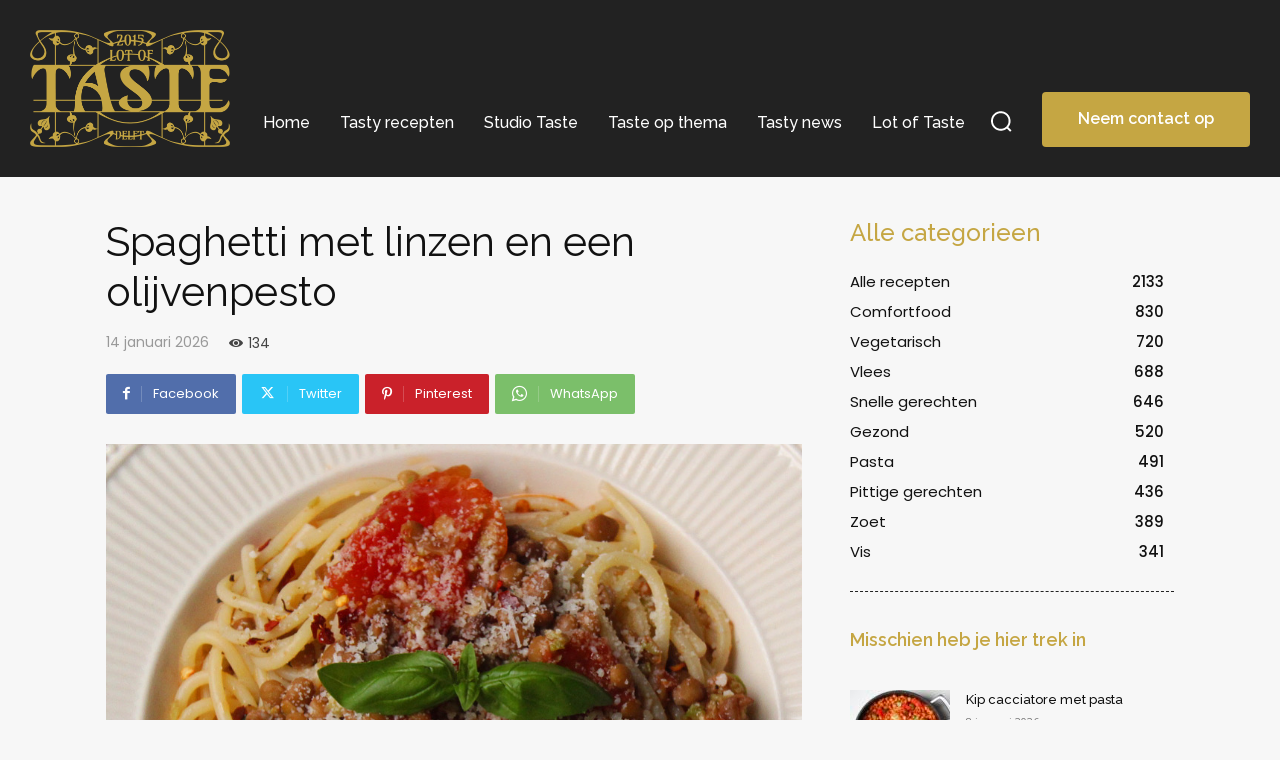

--- FILE ---
content_type: text/html; charset=UTF-8
request_url: https://lotoftaste.com/spaghetti-met-linzen-en-een-olijvenpesto/
body_size: 42221
content:
<!doctype html >
<!--[if IE 8]>    <html class="ie8" lang="en"> <![endif]-->
<!--[if IE 9]>    <html class="ie9" lang="en"> <![endif]-->
<!--[if gt IE 8]><!--> <html lang="nl-NL"> <!--<![endif]-->
<head>
    <title>Spaghetti met linzen en een olijvenpesto - Lot of Taste</title>
    <meta charset="UTF-8" />
    <meta name="viewport" content="width=device-width, initial-scale=1.0">
    <link rel="pingback" href="https://lotoftaste.com/xmlrpc.php" />
    <meta name='robots' content='index, follow, max-image-preview:large, max-snippet:-1, max-video-preview:-1' />
	<style>img:is([sizes="auto" i], [sizes^="auto," i]) { contain-intrinsic-size: 3000px 1500px }</style>
	<link rel="icon" type="image/png" href="https://lotoftaste.com/wp-content/uploads/2017/12/favicon.png"><link rel="apple-touch-icon" sizes="76x76" href="https://lotoftaste.com/wp-content/uploads/2017/12/favicon.png"/><link rel="apple-touch-icon" sizes="120x120" href="https://lotoftaste.com/wp-content/uploads/2017/12/favicon.png"/><link rel="apple-touch-icon" sizes="152x152" href="https://lotoftaste.com/wp-content/uploads/2017/12/favicon.png"/><link rel="apple-touch-icon" sizes="114x114" href="https://lotoftaste.com/wp-content/uploads/2017/12/favicon.png"/><link rel="apple-touch-icon" sizes="144x144" href="https://lotoftaste.com/wp-content/uploads/2017/12/favicon.png"/>
	<!-- This site is optimized with the Yoast SEO plugin v24.2 - https://yoast.com/wordpress/plugins/seo/ -->
	<link rel="canonical" href="https://lotoftaste.com/spaghetti-met-linzen-en-een-olijvenpesto/" />
	<meta property="og:locale" content="nl_NL" />
	<meta property="og:type" content="article" />
	<meta property="og:title" content="Spaghetti met linzen en een olijvenpesto - Lot of Taste" />
	<meta property="og:description" content="Deze vegetarische spaghetti met linzen en een olijvenpesto is een lekker gerecht met veel smaak! Hoofdgerecht 4-6 personen bereidingstijd: 30 minuten Ingrediënten: 3 gepelde teentjes knoflook 1 bosje basilicum van 15 gram, de steeltjes en blaadjes fijngesneden 130 gram pitloze groene Nocellara-olijven olijfolie extra vierge milde olijfolie 400 gram San Marzano tomaten uit blik een [&hellip;]" />
	<meta property="og:url" content="https://lotoftaste.com/spaghetti-met-linzen-en-een-olijvenpesto/" />
	<meta property="og:site_name" content="Lot of Taste" />
	<meta property="article:published_time" content="2022-12-05T17:23:28+00:00" />
	<meta property="og:image" content="https://lotoftaste.com/wp-content/uploads/2022/12/19B54435-B5E0-43B9-A6BE-280DAC483A72.jpeg" />
	<meta property="og:image:width" content="934" />
	<meta property="og:image:height" content="934" />
	<meta property="og:image:type" content="image/jpeg" />
	<meta name="author" content="charlotte" />
	<meta name="twitter:card" content="summary_large_image" />
	<meta name="twitter:label1" content="Geschreven door" />
	<meta name="twitter:data1" content="charlotte" />
	<meta name="twitter:label2" content="Geschatte leestijd" />
	<meta name="twitter:data2" content="1 minuut" />
	<script type="application/ld+json" class="yoast-schema-graph">{"@context":"https://schema.org","@graph":[{"@type":"WebPage","@id":"https://lotoftaste.com/spaghetti-met-linzen-en-een-olijvenpesto/","url":"https://lotoftaste.com/spaghetti-met-linzen-en-een-olijvenpesto/","name":"Spaghetti met linzen en een olijvenpesto - Lot of Taste","isPartOf":{"@id":"https://lotoftaste.com/#website"},"primaryImageOfPage":{"@id":"https://lotoftaste.com/spaghetti-met-linzen-en-een-olijvenpesto/#primaryimage"},"image":{"@id":"https://lotoftaste.com/spaghetti-met-linzen-en-een-olijvenpesto/#primaryimage"},"thumbnailUrl":"https://lotoftaste.com/wp-content/uploads/2022/12/19B54435-B5E0-43B9-A6BE-280DAC483A72.jpeg","datePublished":"2022-12-05T17:23:28+00:00","dateModified":"2022-12-05T17:23:28+00:00","author":{"@id":"https://lotoftaste.com/#/schema/person/c4594fe642f89edf05fd1846eed618ad"},"breadcrumb":{"@id":"https://lotoftaste.com/spaghetti-met-linzen-en-een-olijvenpesto/#breadcrumb"},"inLanguage":"nl-NL","potentialAction":[{"@type":"ReadAction","target":["https://lotoftaste.com/spaghetti-met-linzen-en-een-olijvenpesto/"]}]},{"@type":"ImageObject","inLanguage":"nl-NL","@id":"https://lotoftaste.com/spaghetti-met-linzen-en-een-olijvenpesto/#primaryimage","url":"https://lotoftaste.com/wp-content/uploads/2022/12/19B54435-B5E0-43B9-A6BE-280DAC483A72.jpeg","contentUrl":"https://lotoftaste.com/wp-content/uploads/2022/12/19B54435-B5E0-43B9-A6BE-280DAC483A72.jpeg","width":934,"height":934},{"@type":"BreadcrumbList","@id":"https://lotoftaste.com/spaghetti-met-linzen-en-een-olijvenpesto/#breadcrumb","itemListElement":[{"@type":"ListItem","position":1,"name":"Home","item":"https://lotoftaste.com/"},{"@type":"ListItem","position":2,"name":"Spaghetti met linzen en een olijvenpesto"}]},{"@type":"WebSite","@id":"https://lotoftaste.com/#website","url":"https://lotoftaste.com/","name":"Lot of Taste","description":"Lot heeft smaak!","potentialAction":[{"@type":"SearchAction","target":{"@type":"EntryPoint","urlTemplate":"https://lotoftaste.com/?s={search_term_string}"},"query-input":{"@type":"PropertyValueSpecification","valueRequired":true,"valueName":"search_term_string"}}],"inLanguage":"nl-NL"},{"@type":"Person","@id":"https://lotoftaste.com/#/schema/person/c4594fe642f89edf05fd1846eed618ad","name":"charlotte","image":{"@type":"ImageObject","inLanguage":"nl-NL","@id":"https://lotoftaste.com/#/schema/person/image/","url":"https://secure.gravatar.com/avatar/3560f4765581239f72fab79e47e30e15?s=96&d=mm&r=g","contentUrl":"https://secure.gravatar.com/avatar/3560f4765581239f72fab79e47e30e15?s=96&d=mm&r=g","caption":"charlotte"},"description":"Hi! Nadat ik jaren op financiële afdelingen werkzaam geweest ben, heb ik in 2015 besloten om mijn passie voor voeding, koken en schrijven te combineren en het roer totaal om te gooien. Ik wil graag met deze foodblog mijn liefde voor koken, lekker eten en het bereiden van gerechten met een enorme smaakexplosie met jullie delen!","url":"https://lotoftaste.com/author/charlotte/"}]}</script>
	<!-- / Yoast SEO plugin. -->


<link rel='dns-prefetch' href='//fonts.googleapis.com' />
<link rel="alternate" type="application/rss+xml" title="Lot of Taste &raquo; feed" href="https://lotoftaste.com/feed/" />
<script type="text/javascript">
/* <![CDATA[ */
window._wpemojiSettings = {"baseUrl":"https:\/\/s.w.org\/images\/core\/emoji\/15.0.3\/72x72\/","ext":".png","svgUrl":"https:\/\/s.w.org\/images\/core\/emoji\/15.0.3\/svg\/","svgExt":".svg","source":{"concatemoji":"https:\/\/lotoftaste.com\/wp-includes\/js\/wp-emoji-release.min.js?ver=6.7.4"}};
/*! This file is auto-generated */
!function(i,n){var o,s,e;function c(e){try{var t={supportTests:e,timestamp:(new Date).valueOf()};sessionStorage.setItem(o,JSON.stringify(t))}catch(e){}}function p(e,t,n){e.clearRect(0,0,e.canvas.width,e.canvas.height),e.fillText(t,0,0);var t=new Uint32Array(e.getImageData(0,0,e.canvas.width,e.canvas.height).data),r=(e.clearRect(0,0,e.canvas.width,e.canvas.height),e.fillText(n,0,0),new Uint32Array(e.getImageData(0,0,e.canvas.width,e.canvas.height).data));return t.every(function(e,t){return e===r[t]})}function u(e,t,n){switch(t){case"flag":return n(e,"\ud83c\udff3\ufe0f\u200d\u26a7\ufe0f","\ud83c\udff3\ufe0f\u200b\u26a7\ufe0f")?!1:!n(e,"\ud83c\uddfa\ud83c\uddf3","\ud83c\uddfa\u200b\ud83c\uddf3")&&!n(e,"\ud83c\udff4\udb40\udc67\udb40\udc62\udb40\udc65\udb40\udc6e\udb40\udc67\udb40\udc7f","\ud83c\udff4\u200b\udb40\udc67\u200b\udb40\udc62\u200b\udb40\udc65\u200b\udb40\udc6e\u200b\udb40\udc67\u200b\udb40\udc7f");case"emoji":return!n(e,"\ud83d\udc26\u200d\u2b1b","\ud83d\udc26\u200b\u2b1b")}return!1}function f(e,t,n){var r="undefined"!=typeof WorkerGlobalScope&&self instanceof WorkerGlobalScope?new OffscreenCanvas(300,150):i.createElement("canvas"),a=r.getContext("2d",{willReadFrequently:!0}),o=(a.textBaseline="top",a.font="600 32px Arial",{});return e.forEach(function(e){o[e]=t(a,e,n)}),o}function t(e){var t=i.createElement("script");t.src=e,t.defer=!0,i.head.appendChild(t)}"undefined"!=typeof Promise&&(o="wpEmojiSettingsSupports",s=["flag","emoji"],n.supports={everything:!0,everythingExceptFlag:!0},e=new Promise(function(e){i.addEventListener("DOMContentLoaded",e,{once:!0})}),new Promise(function(t){var n=function(){try{var e=JSON.parse(sessionStorage.getItem(o));if("object"==typeof e&&"number"==typeof e.timestamp&&(new Date).valueOf()<e.timestamp+604800&&"object"==typeof e.supportTests)return e.supportTests}catch(e){}return null}();if(!n){if("undefined"!=typeof Worker&&"undefined"!=typeof OffscreenCanvas&&"undefined"!=typeof URL&&URL.createObjectURL&&"undefined"!=typeof Blob)try{var e="postMessage("+f.toString()+"("+[JSON.stringify(s),u.toString(),p.toString()].join(",")+"));",r=new Blob([e],{type:"text/javascript"}),a=new Worker(URL.createObjectURL(r),{name:"wpTestEmojiSupports"});return void(a.onmessage=function(e){c(n=e.data),a.terminate(),t(n)})}catch(e){}c(n=f(s,u,p))}t(n)}).then(function(e){for(var t in e)n.supports[t]=e[t],n.supports.everything=n.supports.everything&&n.supports[t],"flag"!==t&&(n.supports.everythingExceptFlag=n.supports.everythingExceptFlag&&n.supports[t]);n.supports.everythingExceptFlag=n.supports.everythingExceptFlag&&!n.supports.flag,n.DOMReady=!1,n.readyCallback=function(){n.DOMReady=!0}}).then(function(){return e}).then(function(){var e;n.supports.everything||(n.readyCallback(),(e=n.source||{}).concatemoji?t(e.concatemoji):e.wpemoji&&e.twemoji&&(t(e.twemoji),t(e.wpemoji)))}))}((window,document),window._wpemojiSettings);
/* ]]> */
</script>
<style id='wp-emoji-styles-inline-css' type='text/css'>

	img.wp-smiley, img.emoji {
		display: inline !important;
		border: none !important;
		box-shadow: none !important;
		height: 1em !important;
		width: 1em !important;
		margin: 0 0.07em !important;
		vertical-align: -0.1em !important;
		background: none !important;
		padding: 0 !important;
	}
</style>
<link rel='stylesheet' id='contact-form-7-css' href='https://lotoftaste.com/wp-content/plugins/contact-form-7/includes/css/styles.css?ver=6.0.3' type='text/css' media='all' />
<link rel='stylesheet' id='td-plugin-newsletter-css' href='https://lotoftaste.com/wp-content/plugins/td-newsletter/style.css?ver=12.6.8' type='text/css' media='all' />
<link rel='stylesheet' id='td-plugin-multi-purpose-css' href='https://lotoftaste.com/wp-content/plugins/td-composer/td-multi-purpose/style.css?ver=def8edc4e13d95bdf49953a9dce2f608' type='text/css' media='all' />
<link crossorigin="anonymous" rel='stylesheet' id='google-fonts-style-css' href='https://fonts.googleapis.com/css?family=Poppins%3A400%2C700%7CLondrina+Solid%3A400%2C700%7CRaleway%3A400%2C700%7COpen+Sans%3A400%2C600%2C700%7CRoboto%3A400%2C600%2C700%7CRaleway%3A500%2C400%2C600%7CPoppins%3A400%2C500%2C600%7CMerriweather+Sans%3A400&#038;display=swap&#038;ver=12.6.8' type='text/css' media='all' />
<link rel='stylesheet' id='font_awesome-css' href='https://lotoftaste.com/wp-content/plugins/td-composer/assets/fonts/font-awesome/font-awesome.css?ver=def8edc4e13d95bdf49953a9dce2f608' type='text/css' media='all' />
<link rel='stylesheet' id='td-theme-css' href='https://lotoftaste.com/wp-content/themes/Newspaper/style.css?ver=12.6.8' type='text/css' media='all' />
<style id='td-theme-inline-css' type='text/css'>@media (max-width:767px){.td-header-desktop-wrap{display:none}}@media (min-width:767px){.td-header-mobile-wrap{display:none}}</style>
<link rel='stylesheet' id='td-legacy-framework-front-style-css' href='https://lotoftaste.com/wp-content/plugins/td-composer/legacy/Newspaper/assets/css/td_legacy_main.css?ver=def8edc4e13d95bdf49953a9dce2f608' type='text/css' media='all' />
<link rel='stylesheet' id='td-standard-pack-framework-front-style-css' href='https://lotoftaste.com/wp-content/plugins/td-standard-pack/Newspaper/assets/css/td_standard_pack_main.css?ver=1b3d5bf2c64738aa07b4643e31257da9' type='text/css' media='all' />
<link rel='stylesheet' id='td-theme-demo-style-css' href='https://lotoftaste.com/wp-content/plugins/td-composer/legacy/Newspaper/includes/demos/craft_ideas/demo_style.css?ver=12.6.8' type='text/css' media='all' />
<link rel='stylesheet' id='tdb_style_cloud_templates_front-css' href='https://lotoftaste.com/wp-content/plugins/td-cloud-library/assets/css/tdb_main.css?ver=b33652f2535d2f3812f59e306e26300d' type='text/css' media='all' />
<script type="text/javascript" src="https://lotoftaste.com/wp-includes/js/jquery/jquery.min.js?ver=3.7.1" id="jquery-core-js"></script>
<script type="text/javascript" src="https://lotoftaste.com/wp-includes/js/jquery/jquery-migrate.min.js?ver=3.4.1" id="jquery-migrate-js"></script>
<link rel="https://api.w.org/" href="https://lotoftaste.com/wp-json/" /><link rel="alternate" title="JSON" type="application/json" href="https://lotoftaste.com/wp-json/wp/v2/posts/9680" /><link rel="EditURI" type="application/rsd+xml" title="RSD" href="https://lotoftaste.com/xmlrpc.php?rsd" />
<meta name="generator" content="WordPress 6.7.4" />
<link rel='shortlink' href='https://lotoftaste.com/?p=9680' />
<link rel="alternate" title="oEmbed (JSON)" type="application/json+oembed" href="https://lotoftaste.com/wp-json/oembed/1.0/embed?url=https%3A%2F%2Flotoftaste.com%2Fspaghetti-met-linzen-en-een-olijvenpesto%2F" />
<link rel="alternate" title="oEmbed (XML)" type="text/xml+oembed" href="https://lotoftaste.com/wp-json/oembed/1.0/embed?url=https%3A%2F%2Flotoftaste.com%2Fspaghetti-met-linzen-en-een-olijvenpesto%2F&#038;format=xml" />
    <script>
        window.tdb_global_vars = {"wpRestUrl":"https:\/\/lotoftaste.com\/wp-json\/","permalinkStructure":"\/%postname%\/"};
        window.tdb_p_autoload_vars = {"isAjax":false,"isAdminBarShowing":false,"autoloadStatus":"off","origPostEditUrl":null};
    </script>
    
    <style id="tdb-global-colors">:root{--tt-accent-color:#E4A41E;--tt-hover:#504BDC;--tt-gray-dark:#777777;--tt-extra-color:#f4f4f4;--tt-primary-color:#000000;--dark:#0c0824;--accent:#EEB44A;--sep-dark:#2A2546;--violet:#201D48;--white-transparent:rgba(255,255,255,0.6);--white-transparent-2:rgba(255,255,255,0.8);--violet-2:#191639;--grey:#595A6C;--grey-2:#CACAD7;--grey-3:#F0F0F0;--grey-4:#E1E1EA;--violet-transparent:rgba(34,27,94,0.03);--accent-2:#D33B77;--grey-5:#84859E;--grey-6:#F5F5F5;--metro-blue:#2579E8;--metro-blue-acc:#509CFF;--metro-red:#E83030;--metro-exclusive:#1DCA95}</style>

    
	            <style id="tdb-global-fonts">
                
:root{--tt-secondary:Merriweather;--tt-extra:Red Hat Display;--tt-primary-font:Epilogue;--general:Karla;}
            </style>
            <link rel="amphtml" href="https://lotoftaste.com/spaghetti-met-linzen-en-een-olijvenpesto/amp/">
<!-- JS generated by theme -->

<script type="text/javascript" id="td-generated-header-js">
    
    

	    var tdBlocksArray = []; //here we store all the items for the current page

	    // td_block class - each ajax block uses a object of this class for requests
	    function tdBlock() {
		    this.id = '';
		    this.block_type = 1; //block type id (1-234 etc)
		    this.atts = '';
		    this.td_column_number = '';
		    this.td_current_page = 1; //
		    this.post_count = 0; //from wp
		    this.found_posts = 0; //from wp
		    this.max_num_pages = 0; //from wp
		    this.td_filter_value = ''; //current live filter value
		    this.is_ajax_running = false;
		    this.td_user_action = ''; // load more or infinite loader (used by the animation)
		    this.header_color = '';
		    this.ajax_pagination_infinite_stop = ''; //show load more at page x
	    }

        // td_js_generator - mini detector
        ( function () {
            var htmlTag = document.getElementsByTagName("html")[0];

	        if ( navigator.userAgent.indexOf("MSIE 10.0") > -1 ) {
                htmlTag.className += ' ie10';
            }

            if ( !!navigator.userAgent.match(/Trident.*rv\:11\./) ) {
                htmlTag.className += ' ie11';
            }

	        if ( navigator.userAgent.indexOf("Edge") > -1 ) {
                htmlTag.className += ' ieEdge';
            }

            if ( /(iPad|iPhone|iPod)/g.test(navigator.userAgent) ) {
                htmlTag.className += ' td-md-is-ios';
            }

            var user_agent = navigator.userAgent.toLowerCase();
            if ( user_agent.indexOf("android") > -1 ) {
                htmlTag.className += ' td-md-is-android';
            }

            if ( -1 !== navigator.userAgent.indexOf('Mac OS X')  ) {
                htmlTag.className += ' td-md-is-os-x';
            }

            if ( /chrom(e|ium)/.test(navigator.userAgent.toLowerCase()) ) {
               htmlTag.className += ' td-md-is-chrome';
            }

            if ( -1 !== navigator.userAgent.indexOf('Firefox') ) {
                htmlTag.className += ' td-md-is-firefox';
            }

            if ( -1 !== navigator.userAgent.indexOf('Safari') && -1 === navigator.userAgent.indexOf('Chrome') ) {
                htmlTag.className += ' td-md-is-safari';
            }

            if( -1 !== navigator.userAgent.indexOf('IEMobile') ){
                htmlTag.className += ' td-md-is-iemobile';
            }

        })();

        var tdLocalCache = {};

        ( function () {
            "use strict";

            tdLocalCache = {
                data: {},
                remove: function (resource_id) {
                    delete tdLocalCache.data[resource_id];
                },
                exist: function (resource_id) {
                    return tdLocalCache.data.hasOwnProperty(resource_id) && tdLocalCache.data[resource_id] !== null;
                },
                get: function (resource_id) {
                    return tdLocalCache.data[resource_id];
                },
                set: function (resource_id, cachedData) {
                    tdLocalCache.remove(resource_id);
                    tdLocalCache.data[resource_id] = cachedData;
                }
            };
        })();

    
    
var td_viewport_interval_list=[{"limitBottom":767,"sidebarWidth":228},{"limitBottom":1018,"sidebarWidth":300},{"limitBottom":1140,"sidebarWidth":324}];
var tds_general_modal_image="yes";
var tdc_is_installed="yes";
var td_ajax_url="https:\/\/lotoftaste.com\/wp-admin\/admin-ajax.php?td_theme_name=Newspaper&v=12.6.8";
var td_get_template_directory_uri="https:\/\/lotoftaste.com\/wp-content\/plugins\/td-composer\/legacy\/common";
var tds_snap_menu="smart_snap_always";
var tds_logo_on_sticky="";
var tds_header_style="tdm_header_style_2";
var td_please_wait="Even geduld\u2026";
var td_email_user_pass_incorrect="Gebruikersnaam of wachtwoord is incorrect!";
var td_email_user_incorrect="E-mail of gebruikersnaam is onjuist";
var td_email_incorrect="E-mail is onjuist";
var td_user_incorrect="Username incorrect!";
var td_email_user_empty="Email or username empty!";
var td_pass_empty="Pass empty!";
var td_pass_pattern_incorrect="Invalid Pass Pattern!";
var td_retype_pass_incorrect="Retyped Pass incorrect!";
var tds_more_articles_on_post_enable="";
var tds_more_articles_on_post_time_to_wait="";
var tds_more_articles_on_post_pages_distance_from_top=0;
var tds_captcha="";
var tds_theme_color_site_wide="#c5a643";
var tds_smart_sidebar="enabled";
var tdThemeName="Newspaper";
var tdThemeNameWl="Newspaper";
var td_magnific_popup_translation_tPrev="Vorige (Pijl naar links)";
var td_magnific_popup_translation_tNext="Volgende (Pijl naar rechts)";
var td_magnific_popup_translation_tCounter="%curr% van %total%";
var td_magnific_popup_translation_ajax_tError="De inhoud van %url% kan niet worden geladen.";
var td_magnific_popup_translation_image_tError="De afbeelding #%curr% kan niet worden geladen.";
var tdBlockNonce="4b0ec48211";
var tdMobileMenu="enabled";
var tdMobileSearch="enabled";
var tdDateNamesI18n={"month_names":["januari","februari","maart","april","mei","juni","juli","augustus","september","oktober","november","december"],"month_names_short":["jan","feb","mrt","apr","mei","jun","jul","aug","sep","okt","nov","dec"],"day_names":["zondag","maandag","dinsdag","woensdag","donderdag","vrijdag","zaterdag"],"day_names_short":["zo","ma","di","wo","do","vr","za"]};
var tdb_modal_confirm="Redden";
var tdb_modal_cancel="Annuleren";
var tdb_modal_confirm_alt="Ja";
var tdb_modal_cancel_alt="Nee";
var td_deploy_mode="deploy";
var td_ad_background_click_link="";
var td_ad_background_click_target="";
</script>


<!-- Header style compiled by theme -->

<style>ul.sf-menu>.menu-item>a{font-family:Poppins;text-transform:none}.sf-menu ul .menu-item a{font-family:Poppins;text-transform:none}.td-header-wrap .td-logo-text-container .td-logo-text{font-family:Poppins;text-transform:none}.td-header-wrap .td-logo-text-container .td-tagline-text{font-family:Poppins;text-transform:none}.td-page-title,.td-category-title-holder .td-page-title{font-weight:normal}.td-page-content h1,.wpb_text_column h1{font-weight:bold;text-transform:none}.td-page-content h2,.wpb_text_column h2{font-weight:bold;text-transform:none}.td-page-content h3,.wpb_text_column h3{font-weight:bold;text-transform:none}body,p{font-family:Poppins}.white-popup-block,.white-popup-block .wpb_button{font-family:Poppins}:root{--td_excl_label:'EXCLUSIEF';--td_theme_color:#c5a643;--td_slider_text:rgba(197,166,67,0.7);--td_container_transparent:transparent;--td_mobile_menu_color:#2b2b2b;--td_mobile_gradient_one_mob:#000000;--td_mobile_gradient_two_mob:#000000;--td_mobile_text_active_color:#70c3b7;--td_mobile_button_background_mob:#70c3b7;--td_mobile_button_color_mob:#ffffff;--td_mobile_background_position:center center;--td_login_hover_background:#fdc42d;--td_login_hover_color:#ffffff;--td_login_gradient_one:rgba(0,0,0,0.68);--td_login_gradient_two:rgba(0,0,0,0.63);--td_login_background_position:center center}.td-header-style-12 .td-header-menu-wrap-full,.td-header-style-12 .td-affix,.td-grid-style-1.td-hover-1 .td-big-grid-post:hover .td-post-category,.td-grid-style-5.td-hover-1 .td-big-grid-post:hover .td-post-category,.td_category_template_3 .td-current-sub-category,.td_category_template_8 .td-category-header .td-category a.td-current-sub-category,.td_category_template_4 .td-category-siblings .td-category a:hover,.td_block_big_grid_9.td-grid-style-1 .td-post-category,.td_block_big_grid_9.td-grid-style-5 .td-post-category,.td-grid-style-6.td-hover-1 .td-module-thumb:after,.tdm-menu-active-style5 .td-header-menu-wrap .sf-menu>.current-menu-item>a,.tdm-menu-active-style5 .td-header-menu-wrap .sf-menu>.current-menu-ancestor>a,.tdm-menu-active-style5 .td-header-menu-wrap .sf-menu>.current-category-ancestor>a,.tdm-menu-active-style5 .td-header-menu-wrap .sf-menu>li>a:hover,.tdm-menu-active-style5 .td-header-menu-wrap .sf-menu>.sfHover>a{background-color:#c5a643}.td_mega_menu_sub_cats .cur-sub-cat,.td-mega-span h3 a:hover,.td_mod_mega_menu:hover .entry-title a,.header-search-wrap .result-msg a:hover,.td-header-top-menu .td-drop-down-search .td_module_wrap:hover .entry-title a,.td-header-top-menu .td-icon-search:hover,.td-header-wrap .result-msg a:hover,.top-header-menu li a:hover,.top-header-menu .current-menu-item>a,.top-header-menu .current-menu-ancestor>a,.top-header-menu .current-category-ancestor>a,.td-social-icon-wrap>a:hover,.td-header-sp-top-widget .td-social-icon-wrap a:hover,.td_mod_related_posts:hover h3>a,.td-post-template-11 .td-related-title .td-related-left:hover,.td-post-template-11 .td-related-title .td-related-right:hover,.td-post-template-11 .td-related-title .td-cur-simple-item,.td-post-template-11 .td_block_related_posts .td-next-prev-wrap a:hover,.td-category-header .td-pulldown-category-filter-link:hover,.td-category-siblings .td-subcat-dropdown a:hover,.td-category-siblings .td-subcat-dropdown a.td-current-sub-category,.footer-text-wrap .footer-email-wrap a,.footer-social-wrap a:hover,.td_module_17 .td-read-more a:hover,.td_module_18 .td-read-more a:hover,.td_module_19 .td-post-author-name a:hover,.td-pulldown-syle-2 .td-subcat-dropdown:hover .td-subcat-more span,.td-pulldown-syle-2 .td-subcat-dropdown:hover .td-subcat-more i,.td-pulldown-syle-3 .td-subcat-dropdown:hover .td-subcat-more span,.td-pulldown-syle-3 .td-subcat-dropdown:hover .td-subcat-more i,.tdm-menu-active-style3 .tdm-header.td-header-wrap .sf-menu>.current-category-ancestor>a,.tdm-menu-active-style3 .tdm-header.td-header-wrap .sf-menu>.current-menu-ancestor>a,.tdm-menu-active-style3 .tdm-header.td-header-wrap .sf-menu>.current-menu-item>a,.tdm-menu-active-style3 .tdm-header.td-header-wrap .sf-menu>.sfHover>a,.tdm-menu-active-style3 .tdm-header.td-header-wrap .sf-menu>li>a:hover{color:#c5a643}.td-mega-menu-page .wpb_content_element ul li a:hover,.td-theme-wrap .td-aj-search-results .td_module_wrap:hover .entry-title a,.td-theme-wrap .header-search-wrap .result-msg a:hover{color:#c5a643!important}.td_category_template_8 .td-category-header .td-category a.td-current-sub-category,.td_category_template_4 .td-category-siblings .td-category a:hover,.tdm-menu-active-style4 .tdm-header .sf-menu>.current-menu-item>a,.tdm-menu-active-style4 .tdm-header .sf-menu>.current-menu-ancestor>a,.tdm-menu-active-style4 .tdm-header .sf-menu>.current-category-ancestor>a,.tdm-menu-active-style4 .tdm-header .sf-menu>li>a:hover,.tdm-menu-active-style4 .tdm-header .sf-menu>.sfHover>a{border-color:#c5a643}.td-header-wrap .td-header-top-menu-full,.td-header-wrap .top-header-menu .sub-menu,.tdm-header-style-1.td-header-wrap .td-header-top-menu-full,.tdm-header-style-1.td-header-wrap .top-header-menu .sub-menu,.tdm-header-style-2.td-header-wrap .td-header-top-menu-full,.tdm-header-style-2.td-header-wrap .top-header-menu .sub-menu,.tdm-header-style-3.td-header-wrap .td-header-top-menu-full,.tdm-header-style-3.td-header-wrap .top-header-menu .sub-menu{background-color:#2b2b2b}.td-header-style-8 .td-header-top-menu-full{background-color:transparent}.td-header-style-8 .td-header-top-menu-full .td-header-top-menu{background-color:#2b2b2b;padding-left:15px;padding-right:15px}.td-header-wrap .td-header-top-menu-full .td-header-top-menu,.td-header-wrap .td-header-top-menu-full{border-bottom:none}.td-header-top-menu,.td-header-top-menu a,.td-header-wrap .td-header-top-menu-full .td-header-top-menu,.td-header-wrap .td-header-top-menu-full a,.td-header-style-8 .td-header-top-menu,.td-header-style-8 .td-header-top-menu a,.td-header-top-menu .td-drop-down-search .entry-title a{color:#ffffff}.top-header-menu .current-menu-item>a,.top-header-menu .current-menu-ancestor>a,.top-header-menu .current-category-ancestor>a,.top-header-menu li a:hover,.td-header-sp-top-widget .td-icon-search:hover{color:#c5a643}.td-header-wrap .td-header-sp-top-widget .td-icon-font,.td-header-style-7 .td-header-top-menu .td-social-icon-wrap .td-icon-font{color:#ffffff}.td-header-wrap .td-header-sp-top-widget i.td-icon-font:hover{color:#c5a643}.td-header-wrap .td-header-menu-wrap-full,.td-header-menu-wrap.td-affix,.td-header-style-3 .td-header-main-menu,.td-header-style-3 .td-affix .td-header-main-menu,.td-header-style-4 .td-header-main-menu,.td-header-style-4 .td-affix .td-header-main-menu,.td-header-style-8 .td-header-menu-wrap.td-affix,.td-header-style-8 .td-header-top-menu-full{background-color:#2b2b2b}.td-boxed-layout .td-header-style-3 .td-header-menu-wrap,.td-boxed-layout .td-header-style-4 .td-header-menu-wrap,.td-header-style-3 .td_stretch_content .td-header-menu-wrap,.td-header-style-4 .td_stretch_content .td-header-menu-wrap{background-color:#2b2b2b!important}@media (min-width:1019px){.td-header-style-1 .td-header-sp-recs,.td-header-style-1 .td-header-sp-logo{margin-bottom:28px}}@media (min-width:768px) and (max-width:1018px){.td-header-style-1 .td-header-sp-recs,.td-header-style-1 .td-header-sp-logo{margin-bottom:14px}}.td-header-style-7 .td-header-top-menu{border-bottom:none}.sf-menu>.current-menu-item>a:after,.sf-menu>.current-menu-ancestor>a:after,.sf-menu>.current-category-ancestor>a:after,.sf-menu>li:hover>a:after,.sf-menu>.sfHover>a:after,.td_block_mega_menu .td-next-prev-wrap a:hover,.td-mega-span .td-post-category:hover,.td-header-wrap .black-menu .sf-menu>li>a:hover,.td-header-wrap .black-menu .sf-menu>.current-menu-ancestor>a,.td-header-wrap .black-menu .sf-menu>.sfHover>a,.td-header-wrap .black-menu .sf-menu>.current-menu-item>a,.td-header-wrap .black-menu .sf-menu>.current-menu-ancestor>a,.td-header-wrap .black-menu .sf-menu>.current-category-ancestor>a,.tdm-menu-active-style5 .tdm-header .td-header-menu-wrap .sf-menu>.current-menu-item>a,.tdm-menu-active-style5 .tdm-header .td-header-menu-wrap .sf-menu>.current-menu-ancestor>a,.tdm-menu-active-style5 .tdm-header .td-header-menu-wrap .sf-menu>.current-category-ancestor>a,.tdm-menu-active-style5 .tdm-header .td-header-menu-wrap .sf-menu>li>a:hover,.tdm-menu-active-style5 .tdm-header .td-header-menu-wrap .sf-menu>.sfHover>a{background-color:#c5a643}.td_block_mega_menu .td-next-prev-wrap a:hover,.tdm-menu-active-style4 .tdm-header .sf-menu>.current-menu-item>a,.tdm-menu-active-style4 .tdm-header .sf-menu>.current-menu-ancestor>a,.tdm-menu-active-style4 .tdm-header .sf-menu>.current-category-ancestor>a,.tdm-menu-active-style4 .tdm-header .sf-menu>li>a:hover,.tdm-menu-active-style4 .tdm-header .sf-menu>.sfHover>a{border-color:#c5a643}.header-search-wrap .td-drop-down-search:before{border-color:transparent transparent #c5a643 transparent}.td_mega_menu_sub_cats .cur-sub-cat,.td_mod_mega_menu:hover .entry-title a,.td-theme-wrap .sf-menu ul .td-menu-item>a:hover,.td-theme-wrap .sf-menu ul .sfHover>a,.td-theme-wrap .sf-menu ul .current-menu-ancestor>a,.td-theme-wrap .sf-menu ul .current-category-ancestor>a,.td-theme-wrap .sf-menu ul .current-menu-item>a,.tdm-menu-active-style3 .tdm-header.td-header-wrap .sf-menu>.current-menu-item>a,.tdm-menu-active-style3 .tdm-header.td-header-wrap .sf-menu>.current-menu-ancestor>a,.tdm-menu-active-style3 .tdm-header.td-header-wrap .sf-menu>.current-category-ancestor>a,.tdm-menu-active-style3 .tdm-header.td-header-wrap .sf-menu>li>a:hover,.tdm-menu-active-style3 .tdm-header.td-header-wrap .sf-menu>.sfHover>a{color:#c5a643}.td-header-wrap .td-header-menu-wrap .sf-menu>li>a,.td-header-wrap .td-header-menu-social .td-social-icon-wrap a,.td-header-style-4 .td-header-menu-social .td-social-icon-wrap i,.td-header-style-5 .td-header-menu-social .td-social-icon-wrap i,.td-header-style-6 .td-header-menu-social .td-social-icon-wrap i,.td-header-style-12 .td-header-menu-social .td-social-icon-wrap i,.td-header-wrap .header-search-wrap #td-header-search-button .td-icon-search{color:#ffffff}.td-header-wrap .td-header-menu-social+.td-search-wrapper #td-header-search-button:before{background-color:#ffffff}ul.sf-menu>.td-menu-item>a,.td-theme-wrap .td-header-menu-social{font-family:Poppins;text-transform:none}.sf-menu ul .td-menu-item a{font-family:Poppins;text-transform:none}.td-theme-wrap .td_mega_menu_sub_cats{background-color:#ffffff}@media (min-width:1141px){.td_stretch_content .td_block_mega_menu:before{background-color:#ffffff}}.td-banner-wrap-full,.td-header-style-11 .td-logo-wrap-full{background-color:#222222}.td-header-style-11 .td-logo-wrap-full{border-bottom:0}@media (min-width:1019px){.td-header-style-2 .td-header-sp-recs,.td-header-style-5 .td-a-rec-id-header>div,.td-header-style-5 .td-g-rec-id-header>.adsbygoogle,.td-header-style-6 .td-a-rec-id-header>div,.td-header-style-6 .td-g-rec-id-header>.adsbygoogle,.td-header-style-7 .td-a-rec-id-header>div,.td-header-style-7 .td-g-rec-id-header>.adsbygoogle,.td-header-style-8 .td-a-rec-id-header>div,.td-header-style-8 .td-g-rec-id-header>.adsbygoogle,.td-header-style-12 .td-a-rec-id-header>div,.td-header-style-12 .td-g-rec-id-header>.adsbygoogle{margin-bottom:24px!important}}@media (min-width:768px) and (max-width:1018px){.td-header-style-2 .td-header-sp-recs,.td-header-style-5 .td-a-rec-id-header>div,.td-header-style-5 .td-g-rec-id-header>.adsbygoogle,.td-header-style-6 .td-a-rec-id-header>div,.td-header-style-6 .td-g-rec-id-header>.adsbygoogle,.td-header-style-7 .td-a-rec-id-header>div,.td-header-style-7 .td-g-rec-id-header>.adsbygoogle,.td-header-style-8 .td-a-rec-id-header>div,.td-header-style-8 .td-g-rec-id-header>.adsbygoogle,.td-header-style-12 .td-a-rec-id-header>div,.td-header-style-12 .td-g-rec-id-header>.adsbygoogle{margin-bottom:14px!important}}.td-header-wrap .td-logo-text-container .td-logo-text{color:#ffffff}.td-footer-wrapper,.td-footer-wrapper .td_block_template_7 .td-block-title>*,.td-footer-wrapper .td_block_template_17 .td-block-title,.td-footer-wrapper .td-block-title-wrap .td-wrapper-pulldown-filter{background-color:#2b2b2b}.td-sub-footer-container{background-color:#282828}.td-sub-footer-container,.td-subfooter-menu li a{color:#ffffff}.td-subfooter-menu li a:hover{color:#000000}.block-title>span,.block-title>a,.widgettitle,body .td-trending-now-title,.wpb_tabs li a,.vc_tta-container .vc_tta-color-grey.vc_tta-tabs-position-top.vc_tta-style-classic .vc_tta-tabs-container .vc_tta-tab>a,.td-theme-wrap .td-related-title a,.woocommerce div.product .woocommerce-tabs ul.tabs li a,.woocommerce .product .products h2:not(.woocommerce-loop-product__title),.td-theme-wrap .td-block-title{text-transform:none}.td_module_wrap .td-post-author-name a{font-weight:normal;text-transform:none}.td-post-date .entry-date{font-weight:normal;text-transform:none}.td-module-comments a,.td-post-views span,.td-post-comments a{text-transform:none}.td-big-grid-meta .td-post-category,.td_module_wrap .td-post-category,.td-module-image .td-post-category{font-weight:normal;text-transform:none}.top-header-menu>li>a,.td-weather-top-widget .td-weather-now .td-big-degrees,.td-weather-top-widget .td-weather-header .td-weather-city,.td-header-sp-top-menu .td_data_time{font-family:Poppins;text-transform:none}.top-header-menu .menu-item-has-children li a{font-family:Poppins;text-transform:none}.td_mod_mega_menu .item-details a{font-family:Poppins;text-transform:none}.td_mega_menu_sub_cats .block-mega-child-cats a{font-family:Poppins;text-transform:none}.td-subcat-filter .td-subcat-dropdown a,.td-subcat-filter .td-subcat-list a,.td-subcat-filter .td-subcat-dropdown span{text-transform:none}.td-excerpt,.td_module_14 .td-excerpt{text-transform:none}.homepage-post .td-post-template-8 .td-post-header .entry-title{font-family:"Londrina Solid"}.post .td-post-header .entry-title{font-family:Raleway}.td-post-template-default .td-post-header .entry-title{font-family:Raleway;font-weight:normal}.td-post-template-1 .td-post-header .entry-title{font-weight:normal}.td-post-template-2 .td-post-header .entry-title{font-weight:normal}.post blockquote p,.page blockquote p,.td-post-text-content blockquote p{text-transform:none}.td-sub-footer-copy{font-weight:normal}.td-sub-footer-menu ul li a{font-weight:normal}body{background-color:#f7f7f7}ul.sf-menu>.menu-item>a{font-family:Poppins;text-transform:none}.sf-menu ul .menu-item a{font-family:Poppins;text-transform:none}.td-header-wrap .td-logo-text-container .td-logo-text{font-family:Poppins;text-transform:none}.td-header-wrap .td-logo-text-container .td-tagline-text{font-family:Poppins;text-transform:none}.td-page-title,.td-category-title-holder .td-page-title{font-weight:normal}.td-page-content h1,.wpb_text_column h1{font-weight:bold;text-transform:none}.td-page-content h2,.wpb_text_column h2{font-weight:bold;text-transform:none}.td-page-content h3,.wpb_text_column h3{font-weight:bold;text-transform:none}body,p{font-family:Poppins}.white-popup-block,.white-popup-block .wpb_button{font-family:Poppins}:root{--td_excl_label:'EXCLUSIEF';--td_theme_color:#c5a643;--td_slider_text:rgba(197,166,67,0.7);--td_container_transparent:transparent;--td_mobile_menu_color:#2b2b2b;--td_mobile_gradient_one_mob:#000000;--td_mobile_gradient_two_mob:#000000;--td_mobile_text_active_color:#70c3b7;--td_mobile_button_background_mob:#70c3b7;--td_mobile_button_color_mob:#ffffff;--td_mobile_background_position:center center;--td_login_hover_background:#fdc42d;--td_login_hover_color:#ffffff;--td_login_gradient_one:rgba(0,0,0,0.68);--td_login_gradient_two:rgba(0,0,0,0.63);--td_login_background_position:center center}.td-header-style-12 .td-header-menu-wrap-full,.td-header-style-12 .td-affix,.td-grid-style-1.td-hover-1 .td-big-grid-post:hover .td-post-category,.td-grid-style-5.td-hover-1 .td-big-grid-post:hover .td-post-category,.td_category_template_3 .td-current-sub-category,.td_category_template_8 .td-category-header .td-category a.td-current-sub-category,.td_category_template_4 .td-category-siblings .td-category a:hover,.td_block_big_grid_9.td-grid-style-1 .td-post-category,.td_block_big_grid_9.td-grid-style-5 .td-post-category,.td-grid-style-6.td-hover-1 .td-module-thumb:after,.tdm-menu-active-style5 .td-header-menu-wrap .sf-menu>.current-menu-item>a,.tdm-menu-active-style5 .td-header-menu-wrap .sf-menu>.current-menu-ancestor>a,.tdm-menu-active-style5 .td-header-menu-wrap .sf-menu>.current-category-ancestor>a,.tdm-menu-active-style5 .td-header-menu-wrap .sf-menu>li>a:hover,.tdm-menu-active-style5 .td-header-menu-wrap .sf-menu>.sfHover>a{background-color:#c5a643}.td_mega_menu_sub_cats .cur-sub-cat,.td-mega-span h3 a:hover,.td_mod_mega_menu:hover .entry-title a,.header-search-wrap .result-msg a:hover,.td-header-top-menu .td-drop-down-search .td_module_wrap:hover .entry-title a,.td-header-top-menu .td-icon-search:hover,.td-header-wrap .result-msg a:hover,.top-header-menu li a:hover,.top-header-menu .current-menu-item>a,.top-header-menu .current-menu-ancestor>a,.top-header-menu .current-category-ancestor>a,.td-social-icon-wrap>a:hover,.td-header-sp-top-widget .td-social-icon-wrap a:hover,.td_mod_related_posts:hover h3>a,.td-post-template-11 .td-related-title .td-related-left:hover,.td-post-template-11 .td-related-title .td-related-right:hover,.td-post-template-11 .td-related-title .td-cur-simple-item,.td-post-template-11 .td_block_related_posts .td-next-prev-wrap a:hover,.td-category-header .td-pulldown-category-filter-link:hover,.td-category-siblings .td-subcat-dropdown a:hover,.td-category-siblings .td-subcat-dropdown a.td-current-sub-category,.footer-text-wrap .footer-email-wrap a,.footer-social-wrap a:hover,.td_module_17 .td-read-more a:hover,.td_module_18 .td-read-more a:hover,.td_module_19 .td-post-author-name a:hover,.td-pulldown-syle-2 .td-subcat-dropdown:hover .td-subcat-more span,.td-pulldown-syle-2 .td-subcat-dropdown:hover .td-subcat-more i,.td-pulldown-syle-3 .td-subcat-dropdown:hover .td-subcat-more span,.td-pulldown-syle-3 .td-subcat-dropdown:hover .td-subcat-more i,.tdm-menu-active-style3 .tdm-header.td-header-wrap .sf-menu>.current-category-ancestor>a,.tdm-menu-active-style3 .tdm-header.td-header-wrap .sf-menu>.current-menu-ancestor>a,.tdm-menu-active-style3 .tdm-header.td-header-wrap .sf-menu>.current-menu-item>a,.tdm-menu-active-style3 .tdm-header.td-header-wrap .sf-menu>.sfHover>a,.tdm-menu-active-style3 .tdm-header.td-header-wrap .sf-menu>li>a:hover{color:#c5a643}.td-mega-menu-page .wpb_content_element ul li a:hover,.td-theme-wrap .td-aj-search-results .td_module_wrap:hover .entry-title a,.td-theme-wrap .header-search-wrap .result-msg a:hover{color:#c5a643!important}.td_category_template_8 .td-category-header .td-category a.td-current-sub-category,.td_category_template_4 .td-category-siblings .td-category a:hover,.tdm-menu-active-style4 .tdm-header .sf-menu>.current-menu-item>a,.tdm-menu-active-style4 .tdm-header .sf-menu>.current-menu-ancestor>a,.tdm-menu-active-style4 .tdm-header .sf-menu>.current-category-ancestor>a,.tdm-menu-active-style4 .tdm-header .sf-menu>li>a:hover,.tdm-menu-active-style4 .tdm-header .sf-menu>.sfHover>a{border-color:#c5a643}.td-header-wrap .td-header-top-menu-full,.td-header-wrap .top-header-menu .sub-menu,.tdm-header-style-1.td-header-wrap .td-header-top-menu-full,.tdm-header-style-1.td-header-wrap .top-header-menu .sub-menu,.tdm-header-style-2.td-header-wrap .td-header-top-menu-full,.tdm-header-style-2.td-header-wrap .top-header-menu .sub-menu,.tdm-header-style-3.td-header-wrap .td-header-top-menu-full,.tdm-header-style-3.td-header-wrap .top-header-menu .sub-menu{background-color:#2b2b2b}.td-header-style-8 .td-header-top-menu-full{background-color:transparent}.td-header-style-8 .td-header-top-menu-full .td-header-top-menu{background-color:#2b2b2b;padding-left:15px;padding-right:15px}.td-header-wrap .td-header-top-menu-full .td-header-top-menu,.td-header-wrap .td-header-top-menu-full{border-bottom:none}.td-header-top-menu,.td-header-top-menu a,.td-header-wrap .td-header-top-menu-full .td-header-top-menu,.td-header-wrap .td-header-top-menu-full a,.td-header-style-8 .td-header-top-menu,.td-header-style-8 .td-header-top-menu a,.td-header-top-menu .td-drop-down-search .entry-title a{color:#ffffff}.top-header-menu .current-menu-item>a,.top-header-menu .current-menu-ancestor>a,.top-header-menu .current-category-ancestor>a,.top-header-menu li a:hover,.td-header-sp-top-widget .td-icon-search:hover{color:#c5a643}.td-header-wrap .td-header-sp-top-widget .td-icon-font,.td-header-style-7 .td-header-top-menu .td-social-icon-wrap .td-icon-font{color:#ffffff}.td-header-wrap .td-header-sp-top-widget i.td-icon-font:hover{color:#c5a643}.td-header-wrap .td-header-menu-wrap-full,.td-header-menu-wrap.td-affix,.td-header-style-3 .td-header-main-menu,.td-header-style-3 .td-affix .td-header-main-menu,.td-header-style-4 .td-header-main-menu,.td-header-style-4 .td-affix .td-header-main-menu,.td-header-style-8 .td-header-menu-wrap.td-affix,.td-header-style-8 .td-header-top-menu-full{background-color:#2b2b2b}.td-boxed-layout .td-header-style-3 .td-header-menu-wrap,.td-boxed-layout .td-header-style-4 .td-header-menu-wrap,.td-header-style-3 .td_stretch_content .td-header-menu-wrap,.td-header-style-4 .td_stretch_content .td-header-menu-wrap{background-color:#2b2b2b!important}@media (min-width:1019px){.td-header-style-1 .td-header-sp-recs,.td-header-style-1 .td-header-sp-logo{margin-bottom:28px}}@media (min-width:768px) and (max-width:1018px){.td-header-style-1 .td-header-sp-recs,.td-header-style-1 .td-header-sp-logo{margin-bottom:14px}}.td-header-style-7 .td-header-top-menu{border-bottom:none}.sf-menu>.current-menu-item>a:after,.sf-menu>.current-menu-ancestor>a:after,.sf-menu>.current-category-ancestor>a:after,.sf-menu>li:hover>a:after,.sf-menu>.sfHover>a:after,.td_block_mega_menu .td-next-prev-wrap a:hover,.td-mega-span .td-post-category:hover,.td-header-wrap .black-menu .sf-menu>li>a:hover,.td-header-wrap .black-menu .sf-menu>.current-menu-ancestor>a,.td-header-wrap .black-menu .sf-menu>.sfHover>a,.td-header-wrap .black-menu .sf-menu>.current-menu-item>a,.td-header-wrap .black-menu .sf-menu>.current-menu-ancestor>a,.td-header-wrap .black-menu .sf-menu>.current-category-ancestor>a,.tdm-menu-active-style5 .tdm-header .td-header-menu-wrap .sf-menu>.current-menu-item>a,.tdm-menu-active-style5 .tdm-header .td-header-menu-wrap .sf-menu>.current-menu-ancestor>a,.tdm-menu-active-style5 .tdm-header .td-header-menu-wrap .sf-menu>.current-category-ancestor>a,.tdm-menu-active-style5 .tdm-header .td-header-menu-wrap .sf-menu>li>a:hover,.tdm-menu-active-style5 .tdm-header .td-header-menu-wrap .sf-menu>.sfHover>a{background-color:#c5a643}.td_block_mega_menu .td-next-prev-wrap a:hover,.tdm-menu-active-style4 .tdm-header .sf-menu>.current-menu-item>a,.tdm-menu-active-style4 .tdm-header .sf-menu>.current-menu-ancestor>a,.tdm-menu-active-style4 .tdm-header .sf-menu>.current-category-ancestor>a,.tdm-menu-active-style4 .tdm-header .sf-menu>li>a:hover,.tdm-menu-active-style4 .tdm-header .sf-menu>.sfHover>a{border-color:#c5a643}.header-search-wrap .td-drop-down-search:before{border-color:transparent transparent #c5a643 transparent}.td_mega_menu_sub_cats .cur-sub-cat,.td_mod_mega_menu:hover .entry-title a,.td-theme-wrap .sf-menu ul .td-menu-item>a:hover,.td-theme-wrap .sf-menu ul .sfHover>a,.td-theme-wrap .sf-menu ul .current-menu-ancestor>a,.td-theme-wrap .sf-menu ul .current-category-ancestor>a,.td-theme-wrap .sf-menu ul .current-menu-item>a,.tdm-menu-active-style3 .tdm-header.td-header-wrap .sf-menu>.current-menu-item>a,.tdm-menu-active-style3 .tdm-header.td-header-wrap .sf-menu>.current-menu-ancestor>a,.tdm-menu-active-style3 .tdm-header.td-header-wrap .sf-menu>.current-category-ancestor>a,.tdm-menu-active-style3 .tdm-header.td-header-wrap .sf-menu>li>a:hover,.tdm-menu-active-style3 .tdm-header.td-header-wrap .sf-menu>.sfHover>a{color:#c5a643}.td-header-wrap .td-header-menu-wrap .sf-menu>li>a,.td-header-wrap .td-header-menu-social .td-social-icon-wrap a,.td-header-style-4 .td-header-menu-social .td-social-icon-wrap i,.td-header-style-5 .td-header-menu-social .td-social-icon-wrap i,.td-header-style-6 .td-header-menu-social .td-social-icon-wrap i,.td-header-style-12 .td-header-menu-social .td-social-icon-wrap i,.td-header-wrap .header-search-wrap #td-header-search-button .td-icon-search{color:#ffffff}.td-header-wrap .td-header-menu-social+.td-search-wrapper #td-header-search-button:before{background-color:#ffffff}ul.sf-menu>.td-menu-item>a,.td-theme-wrap .td-header-menu-social{font-family:Poppins;text-transform:none}.sf-menu ul .td-menu-item a{font-family:Poppins;text-transform:none}.td-theme-wrap .td_mega_menu_sub_cats{background-color:#ffffff}@media (min-width:1141px){.td_stretch_content .td_block_mega_menu:before{background-color:#ffffff}}.td-banner-wrap-full,.td-header-style-11 .td-logo-wrap-full{background-color:#222222}.td-header-style-11 .td-logo-wrap-full{border-bottom:0}@media (min-width:1019px){.td-header-style-2 .td-header-sp-recs,.td-header-style-5 .td-a-rec-id-header>div,.td-header-style-5 .td-g-rec-id-header>.adsbygoogle,.td-header-style-6 .td-a-rec-id-header>div,.td-header-style-6 .td-g-rec-id-header>.adsbygoogle,.td-header-style-7 .td-a-rec-id-header>div,.td-header-style-7 .td-g-rec-id-header>.adsbygoogle,.td-header-style-8 .td-a-rec-id-header>div,.td-header-style-8 .td-g-rec-id-header>.adsbygoogle,.td-header-style-12 .td-a-rec-id-header>div,.td-header-style-12 .td-g-rec-id-header>.adsbygoogle{margin-bottom:24px!important}}@media (min-width:768px) and (max-width:1018px){.td-header-style-2 .td-header-sp-recs,.td-header-style-5 .td-a-rec-id-header>div,.td-header-style-5 .td-g-rec-id-header>.adsbygoogle,.td-header-style-6 .td-a-rec-id-header>div,.td-header-style-6 .td-g-rec-id-header>.adsbygoogle,.td-header-style-7 .td-a-rec-id-header>div,.td-header-style-7 .td-g-rec-id-header>.adsbygoogle,.td-header-style-8 .td-a-rec-id-header>div,.td-header-style-8 .td-g-rec-id-header>.adsbygoogle,.td-header-style-12 .td-a-rec-id-header>div,.td-header-style-12 .td-g-rec-id-header>.adsbygoogle{margin-bottom:14px!important}}.td-header-wrap .td-logo-text-container .td-logo-text{color:#ffffff}.td-footer-wrapper,.td-footer-wrapper .td_block_template_7 .td-block-title>*,.td-footer-wrapper .td_block_template_17 .td-block-title,.td-footer-wrapper .td-block-title-wrap .td-wrapper-pulldown-filter{background-color:#2b2b2b}.td-sub-footer-container{background-color:#282828}.td-sub-footer-container,.td-subfooter-menu li a{color:#ffffff}.td-subfooter-menu li a:hover{color:#000000}.block-title>span,.block-title>a,.widgettitle,body .td-trending-now-title,.wpb_tabs li a,.vc_tta-container .vc_tta-color-grey.vc_tta-tabs-position-top.vc_tta-style-classic .vc_tta-tabs-container .vc_tta-tab>a,.td-theme-wrap .td-related-title a,.woocommerce div.product .woocommerce-tabs ul.tabs li a,.woocommerce .product .products h2:not(.woocommerce-loop-product__title),.td-theme-wrap .td-block-title{text-transform:none}.td_module_wrap .td-post-author-name a{font-weight:normal;text-transform:none}.td-post-date .entry-date{font-weight:normal;text-transform:none}.td-module-comments a,.td-post-views span,.td-post-comments a{text-transform:none}.td-big-grid-meta .td-post-category,.td_module_wrap .td-post-category,.td-module-image .td-post-category{font-weight:normal;text-transform:none}.top-header-menu>li>a,.td-weather-top-widget .td-weather-now .td-big-degrees,.td-weather-top-widget .td-weather-header .td-weather-city,.td-header-sp-top-menu .td_data_time{font-family:Poppins;text-transform:none}.top-header-menu .menu-item-has-children li a{font-family:Poppins;text-transform:none}.td_mod_mega_menu .item-details a{font-family:Poppins;text-transform:none}.td_mega_menu_sub_cats .block-mega-child-cats a{font-family:Poppins;text-transform:none}.td-subcat-filter .td-subcat-dropdown a,.td-subcat-filter .td-subcat-list a,.td-subcat-filter .td-subcat-dropdown span{text-transform:none}.td-excerpt,.td_module_14 .td-excerpt{text-transform:none}.homepage-post .td-post-template-8 .td-post-header .entry-title{font-family:"Londrina Solid"}.post .td-post-header .entry-title{font-family:Raleway}.td-post-template-default .td-post-header .entry-title{font-family:Raleway;font-weight:normal}.td-post-template-1 .td-post-header .entry-title{font-weight:normal}.td-post-template-2 .td-post-header .entry-title{font-weight:normal}.post blockquote p,.page blockquote p,.td-post-text-content blockquote p{text-transform:none}.td-sub-footer-copy{font-weight:normal}.td-sub-footer-menu ul li a{font-weight:normal}.td-craft-ideas .td-post-category,.td-craft-ideas .td_block_template_6 .td-related-title .td-cur-simple-item,.td-craft-ideas .td-header-style-10 .sf-menu>.current-menu-item>a,.td-craft-ideas .td-header-style-10 .sf-menu>.current-menu-ancestor>a,.td-craft-ideas .td-header-style-10 .sf-menu>.current-category-ancestor>a,.td-craft-ideas .td-header-style-10 .sf-menu>li:hover>a,.td-craft-ideas .td-header-style-10 .sf-menu>.sfHover>a{color:#c5a643}.td-craft-ideas .td-header-style-10 .sf-menu>.current-menu-item>a,.td-craft-ideas .td-header-style-10 .sf-menu>.current-menu-ancestor>a,.td-craft-ideas .td-header-style-10 .sf-menu>.current-category-ancestor>a,.td-craft-ideas .td-header-style-10 .sf-menu>li:hover>a,.td-craft-ideas .td-header-style-10 .sf-menu>.sfHover>a,.td-craft-ideas .td_module_mega_menu .td-post-category{color:#c5a643}</style>

<meta name="p:domain_verify" content="601b8d3b360621b9839c55f78efdeb9b"/>

<!-- Global site tag (gtag.js) - Google Analytics -->
<script async src="https://www.googletagmanager.com/gtag/js?id=UA-111715310-1"></script>
<script>
  window.dataLayer = window.dataLayer || [];
  function gtag(){dataLayer.push(arguments);}
  gtag('js', new Date());

  gtag('config', 'UA-111715310-1');
</script>

<script data-ad-client="ca-pub-9242954737427007" async src="https://pagead2.googlesyndication.com/pagead/js/adsbygoogle.js"></script>


<!-- Button style compiled by theme -->

<style>.tdm-btn-style1{background-color:#c5a643}.tdm-btn-style2:before{border-color:#c5a643}.tdm-btn-style2{color:#c5a643}.tdm-btn-style3{-webkit-box-shadow:0 2px 16px #c5a643;-moz-box-shadow:0 2px 16px #c5a643;box-shadow:0 2px 16px #c5a643}.tdm-btn-style3:hover{-webkit-box-shadow:0 4px 26px #c5a643;-moz-box-shadow:0 4px 26px #c5a643;box-shadow:0 4px 26px #c5a643}</style>

	<style id="tdw-css-placeholder"></style></head>

<body class="post-template-default single single-post postid-9680 single-format-standard td-standard-pack spaghetti-met-linzen-en-een-olijvenpesto global-block-template-10 td-craft-ideas tdb_template_12782 tdb-template  tdc-header-template  tdc-footer-template td-full-layout" itemscope="itemscope" itemtype="https://schema.org/WebPage">

<div class="td-scroll-up" data-style="style1"><i class="td-icon-menu-up"></i></div>
    <div class="td-menu-background" style="visibility:hidden"></div>
<div id="td-mobile-nav" style="visibility:hidden">
    <div class="td-mobile-container">
        <!-- mobile menu top section -->
        <div class="td-menu-socials-wrap">
            <!-- socials -->
            <div class="td-menu-socials">
                
        <span class="td-social-icon-wrap">
            <a target="_blank" href="https://www.facebook.com/lotoftastedelft/" title="Facebook">
                <i class="td-icon-font td-icon-facebook"></i>
                <span style="display: none">Facebook</span>
            </a>
        </span>
        <span class="td-social-icon-wrap">
            <a target="_blank" href="https://www.instagram.com/lot_oftaste/" title="Instagram">
                <i class="td-icon-font td-icon-instagram"></i>
                <span style="display: none">Instagram</span>
            </a>
        </span>
        <span class="td-social-icon-wrap">
            <a target="_blank" href="https://nl.pinterest.com/charlotteolthui/" title="Pinterest">
                <i class="td-icon-font td-icon-pinterest"></i>
                <span style="display: none">Pinterest</span>
            </a>
        </span>            </div>
            <!-- close button -->
            <div class="td-mobile-close">
                <span><i class="td-icon-close-mobile"></i></span>
            </div>
        </div>

        <!-- login section -->
        
        <!-- menu section -->
        <div class="td-mobile-content">
            <div class="menu-het-concept-container"><ul id="menu-het-concept-2" class="td-mobile-main-menu"><li class="menu-item menu-item-type-post_type menu-item-object-page menu-item-home menu-item-first menu-item-92"><a href="https://lotoftaste.com/">Home</a></li>
<li class="menu-item menu-item-type-taxonomy menu-item-object-category current-post-ancestor current-menu-parent current-post-parent menu-item-1401"><a href="https://lotoftaste.com/category/recepten/">Tasty recepten</a></li>
<li class="menu-item menu-item-type-post_type menu-item-object-page menu-item-12751"><a href="https://lotoftaste.com/studio-taste/">Studio Taste</a></li>
<li class="menu-item menu-item-type-custom menu-item-object-custom menu-item-has-children menu-item-1183"><a href="#">Taste op thema<i class="td-icon-menu-right td-element-after"></i></a>
<ul class="sub-menu">
	<li class="menu-item menu-item-type-taxonomy menu-item-object-category menu-item-1185"><a href="https://lotoftaste.com/category/aardappels/">Aardappels</a></li>
	<li class="menu-item menu-item-type-taxonomy menu-item-object-category menu-item-1186"><a href="https://lotoftaste.com/category/bonen/">Bonen</a></li>
	<li class="menu-item menu-item-type-taxonomy menu-item-object-category menu-item-1187"><a href="https://lotoftaste.com/category/comfortfood/">Comfortfood</a></li>
	<li class="menu-item menu-item-type-taxonomy menu-item-object-category menu-item-1189"><a href="https://lotoftaste.com/category/dessert/">Dessert</a></li>
	<li class="menu-item menu-item-type-taxonomy menu-item-object-category menu-item-1190"><a href="https://lotoftaste.com/category/feestdagen/">Feestdagen</a></li>
	<li class="menu-item menu-item-type-taxonomy menu-item-object-category current-post-ancestor current-menu-parent current-post-parent menu-item-1191"><a href="https://lotoftaste.com/category/gezond/">Gezond</a></li>
	<li class="menu-item menu-item-type-taxonomy menu-item-object-category menu-item-1192"><a href="https://lotoftaste.com/category/hartige-taarten/">Hartige taarten</a></li>
	<li class="menu-item menu-item-type-taxonomy menu-item-object-category menu-item-1194"><a href="https://lotoftaste.com/category/lasagne/">Lasagne</a></li>
	<li class="menu-item menu-item-type-taxonomy menu-item-object-category menu-item-1198"><a href="https://lotoftaste.com/category/noedels/">Noedels</a></li>
	<li class="menu-item menu-item-type-taxonomy menu-item-object-category menu-item-1199"><a href="https://lotoftaste.com/category/ovenschotel/">Ovenschotel</a></li>
	<li class="menu-item menu-item-type-taxonomy menu-item-object-category current-post-ancestor current-menu-parent current-post-parent menu-item-1200"><a href="https://lotoftaste.com/category/pasta/">Pasta</a></li>
	<li class="menu-item menu-item-type-taxonomy menu-item-object-category menu-item-1201"><a href="https://lotoftaste.com/category/pittige-gerechten/">Pittige gerechten</a></li>
	<li class="menu-item menu-item-type-taxonomy menu-item-object-category menu-item-1202"><a href="https://lotoftaste.com/category/rijst/">Rijst</a></li>
	<li class="menu-item menu-item-type-taxonomy menu-item-object-category menu-item-1203"><a href="https://lotoftaste.com/category/risotto/">Risotto</a></li>
	<li class="menu-item menu-item-type-taxonomy menu-item-object-category menu-item-1204"><a href="https://lotoftaste.com/category/salade/">Salade</a></li>
	<li class="menu-item menu-item-type-taxonomy menu-item-object-category current-post-ancestor current-menu-parent current-post-parent menu-item-1205"><a href="https://lotoftaste.com/category/snelle-gerechten/">Snelle gerechten</a></li>
	<li class="menu-item menu-item-type-taxonomy menu-item-object-category menu-item-1206"><a href="https://lotoftaste.com/category/soep/">Soep</a></li>
	<li class="menu-item menu-item-type-taxonomy menu-item-object-category menu-item-1207"><a href="https://lotoftaste.com/category/stamppot/">Stamppot</a></li>
	<li class="menu-item menu-item-type-taxonomy menu-item-object-category menu-item-1208"><a href="https://lotoftaste.com/category/stoofgerecht/">Stoofgerecht</a></li>
	<li class="menu-item menu-item-type-taxonomy menu-item-object-category menu-item-1209"><a href="https://lotoftaste.com/category/veganistisch/">Veganistisch</a></li>
	<li class="menu-item menu-item-type-taxonomy menu-item-object-category current-post-ancestor current-menu-parent current-post-parent menu-item-1210"><a href="https://lotoftaste.com/category/vegetarisch/">Vegetarisch</a></li>
	<li class="menu-item menu-item-type-taxonomy menu-item-object-category menu-item-1211"><a href="https://lotoftaste.com/category/vis/">Vis</a></li>
	<li class="menu-item menu-item-type-taxonomy menu-item-object-category menu-item-1212"><a href="https://lotoftaste.com/category/vlees/">Vlees</a></li>
	<li class="menu-item menu-item-type-taxonomy menu-item-object-category menu-item-1445"><a href="https://lotoftaste.com/category/wraps/">Wraps</a></li>
	<li class="menu-item menu-item-type-taxonomy menu-item-object-category menu-item-1214"><a href="https://lotoftaste.com/category/zoet/">Zoet</a></li>
</ul>
</li>
<li class="menu-item menu-item-type-taxonomy menu-item-object-category menu-item-1463"><a href="https://lotoftaste.com/category/nieuws/">Tasty news</a></li>
<li class="menu-item menu-item-type-post_type menu-item-object-page menu-item-85"><a href="https://lotoftaste.com/lot-en-contact/">Lot of Taste</a></li>
</ul></div>        </div>
    </div>

    <!-- register/login section -->
    </div><div class="td-search-background" style="visibility:hidden"></div>
<div class="td-search-wrap-mob" style="visibility:hidden">
	<div class="td-drop-down-search">
		<form method="get" class="td-search-form" action="https://lotoftaste.com/">
			<!-- close button -->
			<div class="td-search-close">
				<span><i class="td-icon-close-mobile"></i></span>
			</div>
			<div role="search" class="td-search-input">
				<span>Zoek</span>
				<input id="td-header-search-mob" type="text" value="" name="s" autocomplete="off" />
			</div>
		</form>
		<div id="td-aj-search-mob" class="td-ajax-search-flex"></div>
	</div>
</div>

    <div id="td-outer-wrap" class="td-theme-wrap">
    
                    <div class="td-header-template-wrap" style="position: relative">
                                    <div class="td-header-mobile-wrap ">
                        <div id="tdi_1" class="tdc-zone"><div class="tdc_zone tdi_2  wpb_row td-pb-row tdc-element-style"  >
<style scoped>.tdi_2{min-height:0}.tdi_2>.td-element-style:after{content:''!important;width:100%!important;height:100%!important;position:absolute!important;top:0!important;left:0!important;z-index:0!important;display:block!important;background-color:#ffffff!important}.td-header-mobile-wrap{position:relative;width:100%}@media (max-width:767px){.tdi_2{border-color:#eaeaea!important;border-style:solid!important;border-width:0px 0px 1px 0px!important}}</style>
<div class="tdi_1_rand_style td-element-style" ></div><div id="tdi_3" class="tdc-row stretch_row_content td-stretch-content"><div class="vc_row tdi_4  wpb_row td-pb-row tdc-element-style" >
<style scoped>.tdi_4,.tdi_4 .tdc-columns{min-height:0}.tdi_4,.tdi_4 .tdc-columns{display:flex;flex-direction:row;flex-wrap:nowrap;justify-content:flex-start;align-items:center}.tdi_4 .tdc-columns{width:100%}.tdi_4:before,.tdi_4:after{display:none}@media (min-width:768px){.tdi_4{margin-left:-0px;margin-right:-0px}.tdi_4 .tdc-row-video-background-error,.tdi_4>.vc_column,.tdi_4>.tdc-columns>.vc_column{padding-left:0px;padding-right:0px}}.tdi_4{position:relative}.tdi_4 .td_block_wrap{text-align:left}@media (max-width:767px){.tdi_4{position:relative}}</style>
<div class="tdi_3_rand_style td-element-style" ><div class="td-element-style-before"><style>.tdi_3_rand_style>.td-element-style-before{content:''!important;width:100%!important;height:100%!important;position:absolute!important;top:0!important;left:0!important;display:block!important;z-index:0!important;border-color:rgba(255,255,255,0.16)!important;background-position:center center!important;opacity:0.3!important;border-style:solid!important;border-width:0!important;background-size:cover!important}@media (max-width:767px){.tdi_3_rand_style>.td-element-style-before{content:''!important;width:100%!important;height:100%!important;position:absolute!important;top:0!important;left:0!important;display:block!important;z-index:0!important;background-image:none!important}}</style></div><style>.tdi_3_rand_style{background-color:#000000!important}@media (max-width:767px){.tdi_3_rand_style{background-color:#222222!important}}</style></div><div class="vc_column tdi_6  wpb_column vc_column_container tdc-column td-pb-span4">
<style scoped>.tdi_6{vertical-align:baseline}.tdi_6>.wpb_wrapper,.tdi_6>.wpb_wrapper>.tdc-elements{display:block}.tdi_6>.wpb_wrapper>.tdc-elements{width:100%}.tdi_6>.wpb_wrapper>.vc_row_inner{width:auto}.tdi_6>.wpb_wrapper{width:auto;height:auto}.tdi_6{width:64%!important;justify-content:center!important;text-align:center!important}@media (min-width:1019px) and (max-width:1140px){.tdi_6{width:72%!important}}@media (min-width:768px) and (max-width:1018px){.tdi_6{width:78%!important}}</style><div class="wpb_wrapper" ><div class="td_block_wrap tdb_header_logo tdi_7 td-pb-border-top td_block_template_10 tdb-header-align"  data-td-block-uid="tdi_7" >
<style>@media (max-width:767px){.tdi_7{padding-top:10px!important;padding-bottom:10px!important;padding-left:14px!important}}</style>
<style>.tdb-header-align{vertical-align:middle}.tdb_header_logo{margin-bottom:0;clear:none}.tdb_header_logo .tdb-logo-a,.tdb_header_logo h1{display:flex;pointer-events:auto;align-items:flex-start}.tdb_header_logo h1{margin:0;line-height:0}.tdb_header_logo .tdb-logo-img-wrap img{display:block}.tdb_header_logo .tdb-logo-svg-wrap+.tdb-logo-img-wrap{display:none}.tdb_header_logo .tdb-logo-svg-wrap svg{width:50px;display:block;transition:fill .3s ease}.tdb_header_logo .tdb-logo-text-wrap{display:flex}.tdb_header_logo .tdb-logo-text-title,.tdb_header_logo .tdb-logo-text-tagline{-webkit-transition:all 0.2s ease;transition:all 0.2s ease}.tdb_header_logo .tdb-logo-text-title{background-size:cover;background-position:center center;font-size:75px;font-family:serif;line-height:1.1;color:#222;white-space:nowrap}.tdb_header_logo .tdb-logo-text-tagline{margin-top:2px;font-size:12px;font-family:serif;letter-spacing:1.8px;line-height:1;color:#767676}.tdb_header_logo .tdb-logo-icon{position:relative;font-size:46px;color:#000}.tdb_header_logo .tdb-logo-icon-svg{line-height:0}.tdb_header_logo .tdb-logo-icon-svg svg{width:46px;height:auto}.tdb_header_logo .tdb-logo-icon-svg svg,.tdb_header_logo .tdb-logo-icon-svg svg *{fill:#000}.tdi_7 .tdb-logo-a,.tdi_7 h1{flex-direction:row;align-items:flex-start;justify-content:flex-start}.tdi_7 .tdb-logo-svg-wrap{display:block}.tdi_7 .tdb-logo-svg-wrap+.tdb-logo-img-wrap{display:none}.tdi_7 .tdb-logo-img-wrap{display:block}.tdi_7 .tdb-logo-text-tagline{margin-top:0;margin-left:10px;color:#ffffff;font-size:25px!important;line-height:1.2!important;font-weight:500!important;letter-spacing:1px!important;}.tdi_7 .tdb-logo-text-wrap{flex-direction:row;align-items:baseline;align-items:flex-start}.tdi_7 .tdb-logo-icon{top:0px;display:block}.tdi_7 .tdb-logo-text-title{color:#ffffff;font-size:54px!important;line-height:1!important;font-weight:400!important;}@media (max-width:767px){.tdb_header_logo .tdb-logo-text-title{font-size:36px}}@media (max-width:767px){.tdb_header_logo .tdb-logo-text-tagline{font-size:11px}}@media (min-width:1019px) and (max-width:1140px){.tdi_7 .tdb-logo-text-tagline{margin-top:0;margin-left:8px;font-size:18px!important;}.tdi_7 .tdb-logo-text-title{font-size:50px!important;}}@media (min-width:768px) and (max-width:1018px){.tdi_7 .tdb-logo-text-tagline{margin-top:0;margin-left:4px;display:none;font-size:11px!important;}.tdi_7 .tdb-logo-text-title{font-size:38px!important;}}@media (max-width:767px){.tdi_7 .tdb-logo-img{max-width:100px}.tdi_7 .tdb-logo-text-tagline{margin-top:0;margin-left:0px;display:none}.tdi_7 .tdb-logo-text-title{display:none;font-size:42px!important;}}</style><div class="tdb-block-inner td-fix-index"><a class="tdb-logo-a" href="https://lotoftaste.com/" title="Lot of Taste"><span class="tdb-logo-img-wrap"><img class="tdb-logo-img td-retina-data" data-retina="https://lotoftaste.com/wp-content/uploads/2024/02/Lot-of-Taste-Logo-Gold-300x176.png" src="https://lotoftaste.com/wp-content/uploads/2024/02/Lot-of-Taste-Logo-Gold-300x176.png" alt="Lot of Taste"  title="Lot of Taste"  /></span><span class="tdb-logo-text-wrap"><span class="tdb-logo-text-title">LOT OF TASTE</span><span class="tdb-logo-text-tagline">LOT HEEFT SMAAK!</span></span></a></div></div> <!-- ./block --></div></div><div class="vc_column tdi_9  wpb_column vc_column_container tdc-column td-pb-span4">
<style scoped>.tdi_9{vertical-align:baseline}.tdi_9>.wpb_wrapper,.tdi_9>.wpb_wrapper>.tdc-elements{display:block}.tdi_9>.wpb_wrapper>.tdc-elements{width:100%}.tdi_9>.wpb_wrapper>.vc_row_inner{width:auto}.tdi_9>.wpb_wrapper{width:auto;height:auto}.tdi_9{width:18%!important}@media (min-width:1019px) and (max-width:1140px){.tdi_9{width:20%!important}}@media (min-width:768px) and (max-width:1018px){.tdi_9{width:6%!important}}</style><div class="wpb_wrapper" ><div class="td_block_wrap tdb_mobile_search tdi_10 td-pb-border-top td_block_template_10 tdb-header-align"  data-td-block-uid="tdi_10" >
<style>.tdb_mobile_search{margin-bottom:0;clear:none}.tdb_mobile_search a{display:inline-block!important;position:relative;text-align:center;color:var(--td_theme_color,#4db2ec)}.tdb_mobile_search a>span{display:flex;align-items:center;justify-content:center}.tdb_mobile_search svg{height:auto}.tdb_mobile_search svg,.tdb_mobile_search svg *{fill:var(--td_theme_color,#4db2ec)}#tdc-live-iframe .tdb_mobile_search a{pointer-events:none}.td-search-opened{overflow:hidden}.td-search-opened #td-outer-wrap{position:static}.td-search-opened .td-search-wrap-mob{position:fixed;height:calc(100% + 1px)}.td-search-opened .td-drop-down-search{height:calc(100% + 1px);overflow-y:scroll;overflow-x:hidden}.tdi_10 .tdb-block-inner{text-align:right}.tdi_10 .tdb-header-search-button-mob i{font-size:22px;width:55px;height:55px;line-height:55px}.tdi_10 .tdb-header-search-button-mob svg{width:22px}.tdi_10 .tdb-header-search-button-mob .tdb-mobile-search-icon-svg{width:55px;height:55px;display:flex;justify-content:center}.tdi_10 .tdb-header-search-button-mob{color:#ffffff}.tdi_10 .tdb-header-search-button-mob svg,.tdi_10 .tdb-header-search-button-mob svg *{fill:#ffffff}</style><div class="tdb-block-inner td-fix-index"><span class="tdb-header-search-button-mob dropdown-toggle" data-toggle="dropdown"><span class="tdb-mobile-search-icon tdb-mobile-search-icon-svg" ><svg version="1.1" xmlns="http://www.w3.org/2000/svg" viewBox="0 0 1024 1024"><path d="M946.371 843.601l-125.379-125.44c43.643-65.925 65.495-142.1 65.475-218.040 0.051-101.069-38.676-202.588-115.835-279.706-77.117-77.148-178.606-115.948-279.644-115.886-101.079-0.061-202.557 38.738-279.665 115.876-77.169 77.128-115.937 178.627-115.907 279.716-0.031 101.069 38.728 202.588 115.907 279.665 77.117 77.117 178.616 115.825 279.665 115.804 75.94 0.020 152.136-21.862 218.061-65.495l125.348 125.46c30.915 30.904 81.029 30.904 111.954 0.020 30.915-30.935 30.915-81.029 0.020-111.974zM705.772 714.925c-59.443 59.341-136.899 88.842-214.784 88.924-77.896-0.082-155.341-29.583-214.784-88.924-59.443-59.484-88.975-136.919-89.037-214.804 0.061-77.885 29.604-155.372 89.037-214.825 59.464-59.443 136.878-88.945 214.784-89.016 77.865 0.082 155.3 29.583 214.784 89.016 59.361 59.464 88.914 136.919 88.945 214.825-0.041 77.885-29.583 155.361-88.945 214.804z"></path></svg></span></span></div></div> <!-- ./block --></div></div><div class="vc_column tdi_12  wpb_column vc_column_container tdc-column td-pb-span4">
<style scoped>.tdi_12{vertical-align:baseline}.tdi_12>.wpb_wrapper,.tdi_12>.wpb_wrapper>.tdc-elements{display:block}.tdi_12>.wpb_wrapper>.tdc-elements{width:100%}.tdi_12>.wpb_wrapper>.vc_row_inner{width:auto}.tdi_12>.wpb_wrapper{width:auto;height:auto}.tdi_12{width:18%!important}@media (min-width:1019px) and (max-width:1140px){.tdi_12{width:14%!important}}@media (min-width:768px) and (max-width:1018px){.tdi_12{width:16%!important}}</style><div class="wpb_wrapper" ><div class="td_block_wrap tdb_mobile_menu tdi_13 td-pb-border-top td_block_template_10 tdb-header-align"  data-td-block-uid="tdi_13" >
<style>@media (max-width:767px){.tdi_13{justify-content:center!important;text-align:center!important;position:relative}}</style>
<style>.tdb_mobile_menu{margin-bottom:0;clear:none}.tdb_mobile_menu a{display:inline-block!important;position:relative;text-align:center;color:var(--td_theme_color,#4db2ec)}.tdb_mobile_menu a>span{display:flex;align-items:center;justify-content:center}.tdb_mobile_menu svg{height:auto}.tdb_mobile_menu svg,.tdb_mobile_menu svg *{fill:var(--td_theme_color,#4db2ec)}#tdc-live-iframe .tdb_mobile_menu a{pointer-events:none}.td-menu-mob-open-menu{overflow:hidden}.td-menu-mob-open-menu #td-outer-wrap{position:static}.tdi_13 .tdb-block-inner{text-align:right}.tdi_13 .tdb-mobile-menu-button i{font-size:27px;width:54px;height:54px;line-height:54px}.tdi_13 .tdb-mobile-menu-button svg{width:27px}.tdi_13 .tdb-mobile-menu-button .tdb-mobile-menu-icon-svg{width:54px;height:54px}.tdi_13 .tdb-mobile-menu-button{color:#ffffff}.tdi_13 .tdb-mobile-menu-button svg,.tdi_13 .tdb-mobile-menu-button svg *{fill:#ffffff}@media (max-width:767px){.tdi_13 .tdb-mobile-menu-button i{font-size:32px;width:0px;height:0px;line-height:0px}.tdi_13 .tdb-mobile-menu-button svg{width:32px}.tdi_13 .tdb-mobile-menu-button .tdb-mobile-menu-icon-svg{width:0px;height:0px}}</style>
<div class="tdi_13_rand_style td-element-style">
<div class="td-element-style-before"><style>
/* phone */
@media (max-width: 767px)
{
.tdi_13_rand_style > .td-element-style-before{
content:'' !important;
width:100% !important;
height:100% !important;
position:absolute !important;
top:0 !important;
left:0 !important;
display:block !important;
z-index:0 !important;
background-position:center center !important;
}
}
</style></div><style> </style></div><div class="tdb-block-inner td-fix-index"><span class="tdb-mobile-menu-button"><span class="tdb-mobile-menu-icon tdb-mobile-menu-icon-svg" ><svg version="1.1" xmlns="http://www.w3.org/2000/svg" viewBox="0 0 1024 1024"><path d="M945.172 561.724h-866.376c-22.364 0-40.55-18.196-40.55-40.591 0-22.385 18.186-40.581 40.55-40.581h866.365c22.385 0 40.561 18.196 40.561 40.581 0.010 22.395-18.176 40.591-40.55 40.591v0zM945.183 330.403h-866.386c-22.374 0-40.55-18.196-40.55-40.571 0-22.405 18.176-40.612 40.55-40.612h866.376c22.374 0 40.561 18.207 40.561 40.612 0.010 22.364-18.186 40.571-40.55 40.571v0zM945.172 793.066h-866.376c-22.374 0-40.55-18.196-40.55-40.602 0-22.385 18.176-40.581 40.55-40.581h866.365c22.385 0 40.581 18.196 40.581 40.581 0.010 22.395-18.196 40.602-40.571 40.602v0z"></path></svg></span></span></div></div> <!-- ./block --></div></div></div></div></div></div>                    </div>
                
                    <div class="td-header-desktop-wrap ">
                        <div id="tdi_14" class="tdc-zone"><div class="tdc_zone tdi_15  wpb_row td-pb-row"  >
<style scoped>.tdi_15{min-height:0}.td-header-desktop-wrap{position:relative}.tdi_15{margin-bottom:0px!important}</style><div id="tdi_16" class="tdc-row stretch_row_content td-stretch-content"><div class="vc_row tdi_17  wpb_row td-pb-row tdc-element-style tdc-row-content-vert-bottom" >
<style scoped>.tdi_17,.tdi_17 .tdc-columns{min-height:0}.tdi_17,.tdi_17 .tdc-columns{display:flex;flex-direction:row;flex-wrap:nowrap;justify-content:flex-start;align-items:center}.tdi_17 .tdc-columns{width:100%}.tdi_17:before,.tdi_17:after{display:none}@media (min-width:768px){.tdi_17{margin-left:-0px;margin-right:-0px}.tdi_17 .tdc-row-video-background-error,.tdi_17>.vc_column,.tdi_17>.tdc-columns>.vc_column{padding-left:0px;padding-right:0px}}@media (min-width:767px){.tdi_17.tdc-row-content-vert-center,.tdi_17.tdc-row-content-vert-center .tdc-columns{display:flex;align-items:center;flex:1}.tdi_17.tdc-row-content-vert-bottom,.tdi_17.tdc-row-content-vert-bottom .tdc-columns{display:flex;align-items:flex-end;flex:1}.tdi_17.tdc-row-content-vert-center .td_block_wrap{vertical-align:middle}.tdi_17.tdc-row-content-vert-bottom .td_block_wrap{vertical-align:bottom}}.tdi_17{padding-right:30px!important;padding-bottom:30px!important;padding-left:30px!important;position:relative}.tdi_17 .td_block_wrap{text-align:left}@media (min-width:768px) and (max-width:1018px){.tdi_17{padding-right:10px!important;padding-left:10px!important}}</style>
<div class="tdi_16_rand_style td-element-style" ><div class="td-element-style-before"><style>.tdi_16_rand_style>.td-element-style-before{content:''!important;width:100%!important;height:100%!important;position:absolute!important;top:0!important;left:0!important;display:block!important;z-index:0!important;background-position:center center!important;opacity:0.3!important;background-size:cover!important}</style></div><style>.tdi_16_rand_style{background-color:#222222!important}</style></div><div class="vc_column tdi_19  wpb_column vc_column_container tdc-column td-pb-span4">
<style scoped>.tdi_19{vertical-align:baseline}.tdi_19>.wpb_wrapper,.tdi_19>.wpb_wrapper>.tdc-elements{display:block}.tdi_19>.wpb_wrapper>.tdc-elements{width:100%}.tdi_19>.wpb_wrapper>.vc_row_inner{width:auto}.tdi_19>.wpb_wrapper{width:auto;height:auto}.tdi_19{width:18%!important}@media (min-width:768px) and (max-width:1018px){.tdi_19{width:6%!important}}</style><div class="wpb_wrapper" ><div class="td_block_wrap tdb_header_logo tdi_20 td-pb-border-top td_block_template_10 tdb-header-align"  data-td-block-uid="tdi_20" >
<style>.tdi_20{padding-top:30px!important}</style>
<style>.tdi_20 .tdb-logo-a,.tdi_20 h1{flex-direction:row;align-items:flex-start;justify-content:flex-start}.tdi_20 .tdb-logo-svg-wrap{display:block}.tdi_20 .tdb-logo-svg-wrap+.tdb-logo-img-wrap{display:none}.tdi_20 .tdb-logo-img{max-width:200px}.tdi_20 .tdb-logo-img-wrap{display:block}.tdi_20 .tdb-logo-text-tagline{margin-top:2px;margin-left:0;display:none;color:#ffffff;font-size:25px!important;line-height:1.2!important;font-weight:500!important;letter-spacing:1px!important;}.tdi_20 .tdb-logo-text-title{display:none;color:var(--primary);font-size:54px!important;line-height:1!important;font-weight:400!important;}.tdi_20 .tdb-logo-text-wrap{flex-direction:column;align-items:flex-start}.tdi_20 .tdb-logo-icon{top:0px;display:block}@media (min-width:1019px) and (max-width:1140px){.tdi_20 .tdb-logo-text-tagline{margin-top:8px;margin-left:0;font-size:18px!important;letter-spacing:0px!important;}.tdi_20 .tdb-logo-text-title{font-size:45px!important;}}@media (min-width:768px) and (max-width:1018px){.tdi_20 .tdb-logo-text-tagline{margin-top:4px;margin-left:0;font-size:11px!important;}.tdi_20 .tdb-logo-text-title{font-size:38px!important;}}</style><div class="tdb-block-inner td-fix-index"><a class="tdb-logo-a" href="https://lotoftaste.com/" title="Lot of Taste"><span class="tdb-logo-img-wrap"><img class="tdb-logo-img td-retina-data" data-retina="https://lotoftaste.com/wp-content/uploads/2024/02/Lot-of-Taste-Logo-Gold.png" src="https://lotoftaste.com/wp-content/uploads/2024/02/Lot-of-Taste-Logo-Gold.png" alt="Lot of Taste"  title="Lot of Taste"  width="796" height="466" /></span><span class="tdb-logo-text-wrap"><span class="tdb-logo-text-title">LOT OF TASTE</span><span class="tdb-logo-text-tagline">LOT HEEFT SMAAK!</span></span></a></div></div> <!-- ./block --></div></div><div class="vc_column tdi_22  wpb_column vc_column_container tdc-column td-pb-span4">
<style scoped>.tdi_22{vertical-align:baseline}.tdi_22>.wpb_wrapper,.tdi_22>.wpb_wrapper>.tdc-elements{display:block}.tdi_22>.wpb_wrapper>.tdc-elements{width:100%}.tdi_22>.wpb_wrapper>.vc_row_inner{width:auto}.tdi_22>.wpb_wrapper{width:auto;height:auto}.tdi_22{width:64%!important;justify-content:center!important;text-align:center!important}@media (min-width:768px) and (max-width:1018px){.tdi_22{width:78%!important}}</style><div class="wpb_wrapper" ><div class="td_block_wrap tdb_header_menu tdi_23 tds_menu_active1 tds_menu_sub_active1 tdb-head-menu-inline tdb-mm-align-screen td-pb-border-top td_block_template_10 tdb-header-align"  data-td-block-uid="tdi_23"  style=" z-index: 999;">
<style>@media (min-width:1019px) and (max-width:1140px){.tdi_23{margin-right:8px!important;margin-left:8px!important}}</style>
<style>.tdb_header_menu{margin-bottom:0;z-index:999;clear:none}.tdb_header_menu .tdb-main-sub-icon-fake,.tdb_header_menu .tdb-sub-icon-fake{display:none}.rtl .tdb_header_menu .tdb-menu{display:flex}.tdb_header_menu .tdb-menu{display:inline-block;vertical-align:middle;margin:0}.tdb_header_menu .tdb-menu .tdb-mega-menu-inactive,.tdb_header_menu .tdb-menu .tdb-menu-item-inactive{pointer-events:none}.tdb_header_menu .tdb-menu .tdb-mega-menu-inactive>ul,.tdb_header_menu .tdb-menu .tdb-menu-item-inactive>ul{visibility:hidden;opacity:0}.tdb_header_menu .tdb-menu .sub-menu{font-size:14px;position:absolute;top:-999em;background-color:#fff;z-index:99}.tdb_header_menu .tdb-menu .sub-menu>li{list-style-type:none;margin:0;font-family:var(--td_default_google_font_1,'Open Sans','Open Sans Regular',sans-serif)}.tdb_header_menu .tdb-menu>li{float:left;list-style-type:none;margin:0}.tdb_header_menu .tdb-menu>li>a{position:relative;display:inline-block;padding:0 14px;font-weight:700;font-size:14px;line-height:48px;vertical-align:middle;text-transform:uppercase;-webkit-backface-visibility:hidden;color:#000;font-family:var(--td_default_google_font_1,'Open Sans','Open Sans Regular',sans-serif)}.tdb_header_menu .tdb-menu>li>a:after{content:'';position:absolute;bottom:0;left:0;right:0;margin:0 auto;width:0;height:3px;background-color:var(--td_theme_color,#4db2ec);-webkit-transform:translate3d(0,0,0);transform:translate3d(0,0,0);-webkit-transition:width 0.2s ease;transition:width 0.2s ease}.tdb_header_menu .tdb-menu>li>a>.tdb-menu-item-text{display:inline-block}.tdb_header_menu .tdb-menu>li>a .tdb-menu-item-text,.tdb_header_menu .tdb-menu>li>a span{vertical-align:middle;float:left}.tdb_header_menu .tdb-menu>li>a .tdb-sub-menu-icon{margin:0 0 0 7px}.tdb_header_menu .tdb-menu>li>a .tdb-sub-menu-icon-svg{float:none;line-height:0}.tdb_header_menu .tdb-menu>li>a .tdb-sub-menu-icon-svg svg{width:14px;height:auto}.tdb_header_menu .tdb-menu>li>a .tdb-sub-menu-icon-svg svg,.tdb_header_menu .tdb-menu>li>a .tdb-sub-menu-icon-svg svg *{fill:#000}.tdb_header_menu .tdb-menu>li.current-menu-item>a:after,.tdb_header_menu .tdb-menu>li.current-menu-ancestor>a:after,.tdb_header_menu .tdb-menu>li.current-category-ancestor>a:after,.tdb_header_menu .tdb-menu>li.current-page-ancestor>a:after,.tdb_header_menu .tdb-menu>li:hover>a:after,.tdb_header_menu .tdb-menu>li.tdb-hover>a:after{width:100%}.tdb_header_menu .tdb-menu>li:hover>ul,.tdb_header_menu .tdb-menu>li.tdb-hover>ul{top:auto;display:block!important}.tdb_header_menu .tdb-menu>li.td-normal-menu>ul.sub-menu{top:auto;left:0;z-index:99}.tdb_header_menu .tdb-menu>li .tdb-menu-sep{position:relative;vertical-align:middle;font-size:14px}.tdb_header_menu .tdb-menu>li .tdb-menu-sep-svg{line-height:0}.tdb_header_menu .tdb-menu>li .tdb-menu-sep-svg svg{width:14px;height:auto}.tdb_header_menu .tdb-menu>li:last-child .tdb-menu-sep{display:none}.tdb_header_menu .tdb-menu-item-text{word-wrap:break-word}.tdb_header_menu .tdb-menu-item-text,.tdb_header_menu .tdb-sub-menu-icon,.tdb_header_menu .tdb-menu-more-subicon{vertical-align:middle}.tdb_header_menu .tdb-sub-menu-icon,.tdb_header_menu .tdb-menu-more-subicon{position:relative;top:0;padding-left:0}.tdb_header_menu .tdb-normal-menu{position:relative}.tdb_header_menu .tdb-normal-menu ul{left:0;padding:15px 0;text-align:left}.tdb_header_menu .tdb-normal-menu ul ul{margin-top:-15px}.tdb_header_menu .tdb-normal-menu ul .tdb-menu-item{position:relative;list-style-type:none}.tdb_header_menu .tdb-normal-menu ul .tdb-menu-item>a{position:relative;display:block;padding:7px 30px;font-size:12px;line-height:20px;color:#111}.tdb_header_menu .tdb-normal-menu ul .tdb-menu-item>a .tdb-sub-menu-icon,.tdb_header_menu .td-pulldown-filter-list .tdb-menu-item>a .tdb-sub-menu-icon{position:absolute;top:50%;-webkit-transform:translateY(-50%);transform:translateY(-50%);right:0;padding-right:inherit;font-size:7px;line-height:20px}.tdb_header_menu .tdb-normal-menu ul .tdb-menu-item>a .tdb-sub-menu-icon-svg,.tdb_header_menu .td-pulldown-filter-list .tdb-menu-item>a .tdb-sub-menu-icon-svg{line-height:0}.tdb_header_menu .tdb-normal-menu ul .tdb-menu-item>a .tdb-sub-menu-icon-svg svg,.tdb_header_menu .td-pulldown-filter-list .tdb-menu-item>a .tdb-sub-menu-icon-svg svg{width:7px;height:auto}.tdb_header_menu .tdb-normal-menu ul .tdb-menu-item>a .tdb-sub-menu-icon-svg svg,.tdb_header_menu .tdb-normal-menu ul .tdb-menu-item>a .tdb-sub-menu-icon-svg svg *,.tdb_header_menu .td-pulldown-filter-list .tdb-menu-item>a .tdb-sub-menu-icon svg,.tdb_header_menu .td-pulldown-filter-list .tdb-menu-item>a .tdb-sub-menu-icon svg *{fill:#000}.tdb_header_menu .tdb-normal-menu ul .tdb-menu-item:hover>ul,.tdb_header_menu .tdb-normal-menu ul .tdb-menu-item.tdb-hover>ul{top:0;display:block!important}.tdb_header_menu .tdb-normal-menu ul .tdb-menu-item.current-menu-item>a,.tdb_header_menu .tdb-normal-menu ul .tdb-menu-item.current-menu-ancestor>a,.tdb_header_menu .tdb-normal-menu ul .tdb-menu-item.current-category-ancestor>a,.tdb_header_menu .tdb-normal-menu ul .tdb-menu-item.current-page-ancestor>a,.tdb_header_menu .tdb-normal-menu ul .tdb-menu-item.tdb-hover>a,.tdb_header_menu .tdb-normal-menu ul .tdb-menu-item:hover>a{color:var(--td_theme_color,#4db2ec)}.tdb_header_menu .tdb-normal-menu>ul{left:-15px}.tdb_header_menu.tdb-menu-sub-inline .tdb-normal-menu ul,.tdb_header_menu.tdb-menu-sub-inline .td-pulldown-filter-list{width:100%!important}.tdb_header_menu.tdb-menu-sub-inline .tdb-normal-menu ul li,.tdb_header_menu.tdb-menu-sub-inline .td-pulldown-filter-list li{display:inline-block;width:auto!important}.tdb_header_menu.tdb-menu-sub-inline .tdb-normal-menu,.tdb_header_menu.tdb-menu-sub-inline .tdb-normal-menu .tdb-menu-item{position:static}.tdb_header_menu.tdb-menu-sub-inline .tdb-normal-menu ul ul{margin-top:0!important}.tdb_header_menu.tdb-menu-sub-inline .tdb-normal-menu>ul{left:0!important}.tdb_header_menu.tdb-menu-sub-inline .tdb-normal-menu .tdb-menu-item>a .tdb-sub-menu-icon{float:none;line-height:1}.tdb_header_menu.tdb-menu-sub-inline .tdb-normal-menu .tdb-menu-item:hover>ul,.tdb_header_menu.tdb-menu-sub-inline .tdb-normal-menu .tdb-menu-item.tdb-hover>ul{top:100%}.tdb_header_menu.tdb-menu-sub-inline .tdb-menu-items-dropdown{position:static}.tdb_header_menu.tdb-menu-sub-inline .td-pulldown-filter-list{left:0!important}.tdb-menu .tdb-mega-menu .sub-menu{-webkit-transition:opacity 0.3s ease;transition:opacity 0.3s ease;width:1114px!important}.tdb-menu .tdb-mega-menu .sub-menu,.tdb-menu .tdb-mega-menu .sub-menu>li{position:absolute;left:50%;-webkit-transform:translateX(-50%);transform:translateX(-50%)}.tdb-menu .tdb-mega-menu .sub-menu>li{top:0;width:100%;max-width:1114px!important;height:auto;background-color:#fff;border:1px solid #eaeaea;overflow:hidden}.tdc-dragged .tdb-block-menu ul{visibility:hidden!important;opacity:0!important;-webkit-transition:all 0.3s ease;transition:all 0.3s ease}.tdb-mm-align-screen .tdb-menu .tdb-mega-menu .sub-menu{-webkit-transform:translateX(0);transform:translateX(0)}.tdb-mm-align-parent .tdb-menu .tdb-mega-menu{position:relative}.tdb-menu .tdb-mega-menu .tdc-row:not([class*='stretch_row_']),.tdb-menu .tdb-mega-menu .tdc-row-composer:not([class*='stretch_row_']){width:auto!important;max-width:1240px}.tdb-menu .tdb-mega-menu-page>.sub-menu>li .tdb-page-tpl-edit-btns{position:absolute;top:0;left:0;display:none;flex-wrap:wrap;gap:0 4px}.tdb-menu .tdb-mega-menu-page>.sub-menu>li:hover .tdb-page-tpl-edit-btns{display:flex}.tdb-menu .tdb-mega-menu-page>.sub-menu>li .tdb-page-tpl-edit-btn{background-color:#000;padding:1px 8px 2px;font-size:11px;color:#fff;z-index:100}.tdi_23{display:inline-block}.tdi_23 .tdb-menu>li{margin-right:10px}.tdi_23 .tdb-menu>li:last-child{margin-right:0}.tdi_23 .tdb-menu-items-dropdown{margin-left:10px}.tdi_23 .tdb-menu-items-empty+.tdb-menu-items-dropdown{margin-left:0}.tdi_23 .tdb-menu>li>a,.tdi_23 .td-subcat-more{padding:0 10px;color:#ffffff}.tdi_23 .tdb-menu>li .tdb-menu-sep,.tdi_23 .tdb-menu-items-dropdown .tdb-menu-sep{top:-1px}.tdi_23 .tdb-menu>li>a .tdb-sub-menu-icon-svg svg,.tdi_23 .td-subcat-more .tdb-menu-more-subicon-svg svg{width:0px}.tdi_23 .tdb-menu>li>a .tdb-sub-menu-icon,.tdi_23 .td-subcat-more .tdb-menu-more-subicon{margin-left:0px;top:0px}.tdi_23 .td-subcat-more .tdb-menu-more-icon-svg svg{width:13px}.tdi_23 .td-subcat-more .tdb-menu-more-icon{top:0px}.tdi_23 .tdb-menu>li>a .tdb-sub-menu-icon-svg svg,.tdi_23 .tdb-menu>li>a .tdb-sub-menu-icon-svg svg *,.tdi_23 .td-subcat-more .tdb-menu-more-subicon-svg svg,.tdi_23 .td-subcat-more .tdb-menu-more-subicon-svg svg *,.tdi_23 .td-subcat-more .tdb-menu-more-icon-svg,.tdi_23 .td-subcat-more .tdb-menu-more-icon-svg *{fill:#ffffff}.tdi_23 .tdb-menu>li>a,.tdi_23 .td-subcat-more,.tdi_23 .td-subcat-more>.tdb-menu-item-text{font-family:Raleway!important;font-size:16px!important;font-weight:500!important;text-transform:none!important}.tdi_23 .tdb-menu .tdb-normal-menu ul .tdb-menu-item>a,.tdi_23 .tdb-menu-items-dropdown .td-pulldown-filter-list li>a{padding:5px 25px}.tdi_23 .tdb-normal-menu ul .tdb-menu-item>a .tdb-sub-menu-icon,.tdi_23 .td-pulldown-filter-list .tdb-menu-item>a .tdb-sub-menu-icon{right:0;margin-top:1px}.tdi_23 .tdb-menu .tdb-normal-menu ul,.tdi_23 .td-pulldown-filter-list,.tdi_23 .td-pulldown-filter-list .sub-menu{box-shadow:0px 2px 16px 0px rgba(0,0,0,0.12)}.tdi_23 .tdb-menu .tdb-normal-menu ul .tdb-menu-item>a,.tdi_23 .td-pulldown-filter-list li a{font-size:14px!important;font-weight:500!important}.tdi_23:not(.tdb-mm-align-screen) .tdb-mega-menu .sub-menu,.tdi_23 .tdb-mega-menu .sub-menu>li{max-width:100%!important}.tdi_23 .tdb-mega-menu .sub-menu>li{margin-left:-1px}.tdi_23 .tdb-menu .tdb-mega-menu .sub-menu>li{border-width:0px;box-shadow:0px 4px 16px 0px rgba(0,0,0,0.12)}@media (max-width:1140px){.tdb-menu .tdb-mega-menu .sub-menu>li{width:100%!important}}@media (min-width:1019px) and (max-width:1140px){.tdi_23 .tdb-menu>li{margin-right:8px}.tdi_23 .tdb-menu>li:last-child{margin-right:0}.tdi_23 .tdb-menu-items-dropdown{margin-left:8px}.tdi_23 .tdb-menu-items-empty+.tdb-menu-items-dropdown{margin-left:0}.tdi_23 .tdb-menu>li>a,.tdi_23 .td-subcat-more{padding:0 8px}.tdi_23 .tdb-menu>li>a .tdb-sub-menu-icon-svg svg,.tdi_23 .td-subcat-more .tdb-menu-more-subicon-svg svg{width:9px}.tdi_23 .td-subcat-more .tdb-menu-more-icon-svg svg{width:12px}.tdi_23 .tdb-menu>li>a,.tdi_23 .td-subcat-more,.tdi_23 .td-subcat-more>.tdb-menu-item-text{font-size:14px!important;line-height:92px!important}.tdi_23 .tdb-mega-menu-page>.sub-menu>li{padding:20px}.tdi_23 .tdb-mega-menu .sub-menu>li{margin-left:0px}}@media (min-width:768px) and (max-width:1018px){.tdi_23 .tdb-menu>li{margin-right:6px}.tdi_23 .tdb-menu>li:last-child{margin-right:0}.tdi_23 .tdb-menu-items-dropdown{margin-left:6px}.tdi_23 .tdb-menu-items-empty+.tdb-menu-items-dropdown{margin-left:0}.tdi_23 .tdb-menu>li>a,.tdi_23 .td-subcat-more{padding:0 6px}.tdi_23 .tdb-menu>li>a .tdb-sub-menu-icon-svg svg,.tdi_23 .td-subcat-more .tdb-menu-more-subicon-svg svg{width:8px}.tdi_23 .tdb-menu>li>a .tdb-sub-menu-icon,.tdi_23 .td-subcat-more .tdb-menu-more-subicon{margin-left:6px}.tdi_23 .td-subcat-more .tdb-menu-more-icon-svg svg{width:11px}.tdi_23 .tdb-menu>li>a,.tdi_23 .td-subcat-more,.tdi_23 .td-subcat-more>.tdb-menu-item-text{font-size:13px!important;line-height:80px!important}.tdi_23 .tdb-menu .tdb-normal-menu ul .tdb-menu-item>a,.tdi_23 .td-pulldown-filter-list li a{font-size:12px!important}.tdi_23 .tdb-mega-menu-page>.sub-menu>li{padding:15px}}</style>
<style>.tdi_23 .tdb-menu>li.current-menu-item>a,.tdi_23 .tdb-menu>li.current-menu-ancestor>a,.tdi_23 .tdb-menu>li.current-category-ancestor>a,.tdi_23 .tdb-menu>li.current-page-ancestor>a,.tdi_23 .tdb-menu>li:hover>a,.tdi_23 .tdb-menu>li.tdb-hover>a,.tdi_23 .tdb-menu-items-dropdown:hover .td-subcat-more{color:#c5a643}.tdi_23 .tdb-menu>li.current-menu-item>a .tdb-sub-menu-icon-svg svg,.tdi_23 .tdb-menu>li.current-menu-item>a .tdb-sub-menu-icon-svg svg *,.tdi_23 .tdb-menu>li.current-menu-ancestor>a .tdb-sub-menu-icon-svg svg,.tdi_23 .tdb-menu>li.current-menu-ancestor>a .tdb-sub-menu-icon-svg svg *,.tdi_23 .tdb-menu>li.current-category-ancestor>a .tdb-sub-menu-icon-svg svg,.tdi_23 .tdb-menu>li.current-category-ancestor>a .tdb-sub-menu-icon-svg svg *,.tdi_23 .tdb-menu>li.current-page-ancestor>a .tdb-sub-menu-icon-svg svg *,.tdi_23 .tdb-menu>li:hover>a .tdb-sub-menu-icon-svg svg,.tdi_23 .tdb-menu>li:hover>a .tdb-sub-menu-icon-svg svg *,.tdi_23 .tdb-menu>li.tdb-hover>a .tdb-sub-menu-icon-svg svg,.tdi_23 .tdb-menu>li.tdb-hover>a .tdb-sub-menu-icon-svg svg *,.tdi_23 .tdb-menu-items-dropdown:hover .td-subcat-more .tdb-menu-more-icon-svg svg,.tdi_23 .tdb-menu-items-dropdown:hover .td-subcat-more .tdb-menu-more-icon-svg svg *{fill:#c5a643}.tdi_23 .tdb-menu>li>a:after,.tdi_23 .tdb-menu-items-dropdown .td-subcat-more:after{height:0px;bottom:0px}@media (min-width:768px) and (max-width:1018px){.tdi_23 .tdb-menu>li.current-menu-item>a:after,.tdi_23 .tdb-menu>li.current-menu-ancestor>a:after,.tdi_23 .tdb-menu>li.current-category-ancestor>a:after,.tdi_23 .tdb-menu>li.current-page-ancestor>a:after,.tdi_23 .tdb-menu>li:hover>a:after,.tdi_23 .tdb-menu>li.tdb-hover>a:after,.tdi_23 .tdb-menu-items-dropdown:hover .td-subcat-more:after{width:25px}}</style>
<style>.tdi_23 .tdb-menu ul .tdb-normal-menu.current-menu-item>a,.tdi_23 .tdb-menu ul .tdb-normal-menu.current-menu-ancestor>a,.tdi_23 .tdb-menu ul .tdb-normal-menu.current-category-ancestor>a,.tdi_23 .tdb-menu ul .tdb-normal-menu.tdb-hover>a,.tdi_23 .tdb-menu ul .tdb-normal-menu:hover>a,.tdi_23 .tdb-menu-items-dropdown .td-pulldown-filter-list li:hover>a{color:var(--metro-blue)}.tdi_23 .tdb-menu ul .tdb-normal-menu.current-menu-item>a .tdb-sub-menu-icon-svg svg,.tdi_23 .tdb-menu ul .tdb-normal-menu.current-menu-item>a .tdb-sub-menu-icon-svg svg *,.tdi_23 .tdb-menu ul .tdb-normal-menu.current-menu-ancestor>a .tdb-sub-menu-icon-svg svg,.tdi_23 .tdb-menu ul .tdb-normal-menu.current-menu-ancestor>a .tdb-sub-menu-icon-svg svg *,.tdi_23 .tdb-menu ul .tdb-normal-menu.current-category-ancestor>a .tdb-sub-menu-icon-svg svg,.tdi_23 .tdb-menu ul .tdb-normal-menu.current-category-ancestor>a .tdb-sub-menu-icon-svg svg *,.tdi_23 .tdb-menu ul .tdb-normal-menu.tdb-hover>a .tdb-sub-menu-icon-svg svg,.tdi_23 .tdb-menu ul .tdb-normal-menu.tdb-hover>a .tdb-sub-menu-icon-svg svg *,.tdi_23 .tdb-menu ul .tdb-normal-menu:hover>a .tdb-sub-menu-icon-svg svg,.tdi_23 .tdb-menu ul .tdb-normal-menu:hover>a .tdb-sub-menu-icon-svg svg *,.tdi_23 .tdb-menu-items-dropdown .td-pulldown-filter-list li:hover>a .tdb-sub-menu-icon-svg svg,.tdi_23 .tdb-menu-items-dropdown .td-pulldown-filter-list li:hover>a .tdb-sub-menu-icon-svg svg *{fill:var(--metro-blue)}</style><div id=tdi_23 class="td_block_inner td-fix-index"><ul id="menu-het-concept-3" class="tdb-block-menu tdb-menu tdb-menu-items-visible"><li class="menu-item menu-item-type-post_type menu-item-object-page menu-item-home menu-item-first tdb-menu-item-button tdb-menu-item tdb-normal-menu menu-item-92"><a href="https://lotoftaste.com/"><div class="tdb-menu-item-text">Home</div></a></li>
<li class="menu-item menu-item-type-taxonomy menu-item-object-category current-post-ancestor current-menu-parent current-post-parent tdb-menu-item-button tdb-menu-item tdb-normal-menu menu-item-1401"><a href="https://lotoftaste.com/category/recepten/"><div class="tdb-menu-item-text">Tasty recepten</div></a></li>
<li class="menu-item menu-item-type-post_type menu-item-object-page tdb-menu-item-button tdb-menu-item tdb-normal-menu menu-item-12751"><a href="https://lotoftaste.com/studio-taste/"><div class="tdb-menu-item-text">Studio Taste</div></a></li>
<li class="menu-item menu-item-type-custom menu-item-object-custom menu-item-has-children tdb-menu-item-button tdb-menu-item tdb-normal-menu menu-item-1183 tdb-menu-item-inactive"><a href="#"><div class="tdb-menu-item-text">Taste op thema</div></a>
<ul class="sub-menu">
	<li class="menu-item menu-item-type-taxonomy menu-item-object-category tdb-menu-item tdb-normal-menu menu-item-1185"><a href="https://lotoftaste.com/category/aardappels/"><div class="tdb-menu-item-text">Aardappels</div></a></li>
	<li class="menu-item menu-item-type-taxonomy menu-item-object-category tdb-menu-item tdb-normal-menu menu-item-1186"><a href="https://lotoftaste.com/category/bonen/"><div class="tdb-menu-item-text">Bonen</div></a></li>
	<li class="menu-item menu-item-type-taxonomy menu-item-object-category tdb-menu-item tdb-normal-menu menu-item-1187"><a href="https://lotoftaste.com/category/comfortfood/"><div class="tdb-menu-item-text">Comfortfood</div></a></li>
	<li class="menu-item menu-item-type-taxonomy menu-item-object-category tdb-menu-item tdb-normal-menu menu-item-1189"><a href="https://lotoftaste.com/category/dessert/"><div class="tdb-menu-item-text">Dessert</div></a></li>
	<li class="menu-item menu-item-type-taxonomy menu-item-object-category tdb-menu-item tdb-normal-menu menu-item-1190"><a href="https://lotoftaste.com/category/feestdagen/"><div class="tdb-menu-item-text">Feestdagen</div></a></li>
	<li class="menu-item menu-item-type-taxonomy menu-item-object-category current-post-ancestor current-menu-parent current-post-parent tdb-menu-item tdb-normal-menu menu-item-1191"><a href="https://lotoftaste.com/category/gezond/"><div class="tdb-menu-item-text">Gezond</div></a></li>
	<li class="menu-item menu-item-type-taxonomy menu-item-object-category tdb-menu-item tdb-normal-menu menu-item-1192"><a href="https://lotoftaste.com/category/hartige-taarten/"><div class="tdb-menu-item-text">Hartige taarten</div></a></li>
	<li class="menu-item menu-item-type-taxonomy menu-item-object-category tdb-menu-item tdb-normal-menu menu-item-1194"><a href="https://lotoftaste.com/category/lasagne/"><div class="tdb-menu-item-text">Lasagne</div></a></li>
	<li class="menu-item menu-item-type-taxonomy menu-item-object-category tdb-menu-item tdb-normal-menu menu-item-1198"><a href="https://lotoftaste.com/category/noedels/"><div class="tdb-menu-item-text">Noedels</div></a></li>
	<li class="menu-item menu-item-type-taxonomy menu-item-object-category tdb-menu-item tdb-normal-menu menu-item-1199"><a href="https://lotoftaste.com/category/ovenschotel/"><div class="tdb-menu-item-text">Ovenschotel</div></a></li>
	<li class="menu-item menu-item-type-taxonomy menu-item-object-category current-post-ancestor current-menu-parent current-post-parent tdb-menu-item tdb-normal-menu menu-item-1200"><a href="https://lotoftaste.com/category/pasta/"><div class="tdb-menu-item-text">Pasta</div></a></li>
	<li class="menu-item menu-item-type-taxonomy menu-item-object-category tdb-menu-item tdb-normal-menu menu-item-1201"><a href="https://lotoftaste.com/category/pittige-gerechten/"><div class="tdb-menu-item-text">Pittige gerechten</div></a></li>
	<li class="menu-item menu-item-type-taxonomy menu-item-object-category tdb-menu-item tdb-normal-menu menu-item-1202"><a href="https://lotoftaste.com/category/rijst/"><div class="tdb-menu-item-text">Rijst</div></a></li>
	<li class="menu-item menu-item-type-taxonomy menu-item-object-category tdb-menu-item tdb-normal-menu menu-item-1203"><a href="https://lotoftaste.com/category/risotto/"><div class="tdb-menu-item-text">Risotto</div></a></li>
	<li class="menu-item menu-item-type-taxonomy menu-item-object-category tdb-menu-item tdb-normal-menu menu-item-1204"><a href="https://lotoftaste.com/category/salade/"><div class="tdb-menu-item-text">Salade</div></a></li>
	<li class="menu-item menu-item-type-taxonomy menu-item-object-category current-post-ancestor current-menu-parent current-post-parent tdb-menu-item tdb-normal-menu menu-item-1205"><a href="https://lotoftaste.com/category/snelle-gerechten/"><div class="tdb-menu-item-text">Snelle gerechten</div></a></li>
	<li class="menu-item menu-item-type-taxonomy menu-item-object-category tdb-menu-item tdb-normal-menu menu-item-1206"><a href="https://lotoftaste.com/category/soep/"><div class="tdb-menu-item-text">Soep</div></a></li>
	<li class="menu-item menu-item-type-taxonomy menu-item-object-category tdb-menu-item tdb-normal-menu menu-item-1207"><a href="https://lotoftaste.com/category/stamppot/"><div class="tdb-menu-item-text">Stamppot</div></a></li>
	<li class="menu-item menu-item-type-taxonomy menu-item-object-category tdb-menu-item tdb-normal-menu menu-item-1208"><a href="https://lotoftaste.com/category/stoofgerecht/"><div class="tdb-menu-item-text">Stoofgerecht</div></a></li>
	<li class="menu-item menu-item-type-taxonomy menu-item-object-category tdb-menu-item tdb-normal-menu menu-item-1209"><a href="https://lotoftaste.com/category/veganistisch/"><div class="tdb-menu-item-text">Veganistisch</div></a></li>
	<li class="menu-item menu-item-type-taxonomy menu-item-object-category current-post-ancestor current-menu-parent current-post-parent tdb-menu-item tdb-normal-menu menu-item-1210"><a href="https://lotoftaste.com/category/vegetarisch/"><div class="tdb-menu-item-text">Vegetarisch</div></a></li>
	<li class="menu-item menu-item-type-taxonomy menu-item-object-category tdb-menu-item tdb-normal-menu menu-item-1211"><a href="https://lotoftaste.com/category/vis/"><div class="tdb-menu-item-text">Vis</div></a></li>
	<li class="menu-item menu-item-type-taxonomy menu-item-object-category tdb-menu-item tdb-normal-menu menu-item-1212"><a href="https://lotoftaste.com/category/vlees/"><div class="tdb-menu-item-text">Vlees</div></a></li>
	<li class="menu-item menu-item-type-taxonomy menu-item-object-category tdb-menu-item tdb-normal-menu menu-item-1445"><a href="https://lotoftaste.com/category/wraps/"><div class="tdb-menu-item-text">Wraps</div></a></li>
	<li class="menu-item menu-item-type-taxonomy menu-item-object-category tdb-menu-item tdb-normal-menu menu-item-1214"><a href="https://lotoftaste.com/category/zoet/"><div class="tdb-menu-item-text">Zoet</div></a></li>
</ul>
</li>
<li class="menu-item menu-item-type-taxonomy menu-item-object-category tdb-menu-item-button tdb-menu-item tdb-normal-menu menu-item-1463"><a href="https://lotoftaste.com/category/nieuws/"><div class="tdb-menu-item-text">Tasty news</div></a></li>
<li class="menu-item menu-item-type-post_type menu-item-object-page tdb-menu-item-button tdb-menu-item tdb-normal-menu menu-item-85"><a href="https://lotoftaste.com/lot-en-contact/"><div class="tdb-menu-item-text">Lot of Taste</div></a></li>
</ul></div></div><div class="td_block_wrap tdb_header_search tdi_26 tdb-header-search-trigger-enabled td-pb-border-top td_block_template_10 tdb-header-align"  data-td-block-uid="tdi_26" >
<style>@media (min-width:768px) and (max-width:1018px){.tdi_26{margin-left:10px!important}}</style>
<style>.tdb_module_header{width:100%;padding-bottom:0}.tdb_module_header .td-module-container{display:flex;flex-direction:column;position:relative}.tdb_module_header .td-module-container:before{content:'';position:absolute;bottom:0;left:0;width:100%;height:1px}.tdb_module_header .td-image-wrap{display:block;position:relative;padding-bottom:70%}.tdb_module_header .td-image-container{position:relative;width:100%;flex:0 0 auto}.tdb_module_header .td-module-thumb{margin-bottom:0}.tdb_module_header .td-module-meta-info{width:100%;margin-bottom:0;padding:7px 0 0 0;z-index:1;border:0 solid #eaeaea;min-height:0}.tdb_module_header .entry-title{margin:0;font-size:13px;font-weight:500;line-height:18px}.tdb_module_header .td-post-author-name,.tdb_module_header .td-post-date,.tdb_module_header .td-module-comments{vertical-align:text-top}.tdb_module_header .td-post-author-name,.tdb_module_header .td-post-date{top:3px}.tdb_module_header .td-thumb-css{width:100%;height:100%;position:absolute;background-size:cover;background-position:center center}.tdb_module_header .td-category-pos-image .td-post-category:not(.td-post-extra-category),.tdb_module_header .td-post-vid-time{position:absolute;z-index:2;bottom:0}.tdb_module_header .td-category-pos-image .td-post-category:not(.td-post-extra-category){left:0}.tdb_module_header .td-post-vid-time{right:0;background-color:#000;padding:3px 6px 4px;font-family:var(--td_default_google_font_1,'Open Sans','Open Sans Regular',sans-serif);font-size:10px;font-weight:600;line-height:1;color:#fff}.tdb_module_header .td-excerpt{margin:20px 0 0;line-height:21px}.tdb_module_header .td-read-more{margin:20px 0 0}.tdb_module_search .tdb-author-photo{display:inline-block}.tdb_module_search .tdb-author-photo,.tdb_module_search .tdb-author-photo img{vertical-align:middle}.tdb_module_search .td-post-author-name{white-space:normal}.tdb_header_search{margin-bottom:0;clear:none}.tdb_header_search .tdb-block-inner{position:relative;display:inline-block;width:100%}.tdb_header_search .tdb-search-form{position:relative;padding:20px;border-width:3px 0 0;border-style:solid;border-color:var(--td_theme_color,#4db2ec);pointer-events:auto}.tdb_header_search .tdb-search-form:before{content:'';position:absolute;top:0;left:0;width:100%;height:100%;background-color:#fff}.tdb_header_search .tdb-search-form-inner{position:relative;display:flex;background-color:#fff}.tdb_header_search .tdb-search-form-inner:after{content:'';position:absolute;top:0;left:0;width:100%;height:100%;border:1px solid #e1e1e1;pointer-events:none}.tdb_header_search .tdb-head-search-placeholder{position:absolute;top:50%;transform:translateY(-50%);padding:3px 9px;font-size:12px;line-height:21px;color:#999;-webkit-transition:all 0.3s ease;transition:all 0.3s ease;pointer-events:none}.tdb_header_search .tdb-head-search-form-input:focus+.tdb-head-search-placeholder,.tdb-head-search-form-input:not(:placeholder-shown)~.tdb-head-search-placeholder{opacity:0}.tdb_header_search .tdb-head-search-form-btn,.tdb_header_search .tdb-head-search-form-input{height:auto;min-height:32px}.tdb_header_search .tdb-head-search-form-input{color:#444;flex:1;background-color:transparent;border:0}.tdb_header_search .tdb-head-search-form-input.tdb-head-search-nofocus{color:transparent;text-shadow:0 0 0 #444}.tdb_header_search .tdb-head-search-form-btn{margin-bottom:0;padding:0 15px;background-color:#222222;font-family:var(--td_default_google_font_2,'Roboto',sans-serif);font-size:13px;font-weight:500;color:#fff;-webkit-transition:all 0.3s ease;transition:all 0.3s ease;z-index:1}.tdb_header_search .tdb-head-search-form-btn:hover{background-color:var(--td_theme_color,#4db2ec)}.tdb_header_search .tdb-head-search-form-btn i,.tdb_header_search .tdb-head-search-form-btn span{display:inline-block;vertical-align:middle}.tdb_header_search .tdb-head-search-form-btn i{font-size:12px}.tdb_header_search .tdb-head-search-form-btn .tdb-head-search-form-btn-icon{position:relative}.tdb_header_search .tdb-head-search-form-btn .tdb-head-search-form-btn-icon-svg{line-height:0}.tdb_header_search .tdb-head-search-form-btn svg{width:12px;height:auto}.tdb_header_search .tdb-head-search-form-btn svg,.tdb_header_search .tdb-head-search-form-btn svg *{fill:#fff;-webkit-transition:all 0.3s ease;transition:all 0.3s ease}.tdb_header_search .tdb-aj-search-results{padding:20px;background-color:rgba(144,144,144,0.02);border-width:1px 0;border-style:solid;border-color:#ededed;background-color:#fff}.tdb_header_search .tdb-aj-search-results .td_module_wrap:last-child{margin-bottom:0;padding-bottom:0}.tdb_header_search .tdb-aj-search-results .td_module_wrap:last-child .td-module-container:before{display:none}.tdb_header_search .tdb-aj-search-inner{display:flex;flex-wrap:wrap;*zoom:1}.tdb_header_search .tdb-aj-search-inner:before,.tdb_header_search .tdb-aj-search-inner:after{display:table;content:'';line-height:0}.tdb_header_search .tdb-aj-search-inner:after{clear:both}.tdb_header_search .result-msg{padding:4px 0 6px 0;font-family:var(--td_default_google_font_2,'Roboto',sans-serif);font-size:12px;font-style:italic;background-color:#fff}.tdb_header_search .result-msg a{color:#222}.tdb_header_search .result-msg a:hover{color:var(--td_theme_color,#4db2ec)}.tdb_header_search .td-module-meta-info,.tdb_header_search .td-next-prev-wrap{text-align:left}.tdb_header_search .td_module_wrap:hover .entry-title a{color:var(--td_theme_color,#4db2ec)}.tdb_header_search .tdb-aj-cur-element .entry-title a{color:var(--td_theme_color,#4db2ec)}.tdc-dragged .tdb-head-search-btn:after,.tdc-dragged .tdb-drop-down-search{visibility:hidden!important;opacity:0!important;-webkit-transition:all 0.3s ease;transition:all 0.3s ease}.tdb-header-search-trigger-enabled{z-index:1000}.tdb-header-search-trigger-enabled .tdb-head-search-btn{display:flex;align-items:center;position:relative;text-align:center;color:var(--td_theme_color,#4db2ec)}.tdb-header-search-trigger-enabled .tdb-head-search-btn:after{visibility:hidden;opacity:0;content:'';display:block;position:absolute;bottom:0;left:0;right:0;margin:0 auto;width:0;height:0;border-style:solid;border-width:0 6.5px 7px 6.5px;-webkit-transform:translate3d(0,20px,0);transform:translate3d(0,20px,0);-webkit-transition:all 0.4s ease;transition:all 0.4s ease;border-color:transparent transparent var(--td_theme_color,#4db2ec) transparent}.tdb-header-search-trigger-enabled .tdb-drop-down-search-open+.tdb-head-search-btn:after{visibility:visible;opacity:1;-webkit-transform:translate3d(0,0,0);transform:translate3d(0,0,0)}.tdb-header-search-trigger-enabled .tdb-search-icon,.tdb-header-search-trigger-enabled .tdb-search-txt,.tdb-header-search-trigger-enabled .tdb-search-icon-svg svg *{-webkit-transition:all 0.3s ease-in-out;transition:all 0.3s ease-in-out}.tdb-header-search-trigger-enabled .tdb-search-icon-svg{display:flex;align-items:center;justify-content:center}.tdb-header-search-trigger-enabled .tdb-search-icon-svg svg{height:auto}.tdb-header-search-trigger-enabled .tdb-search-icon-svg svg,.tdb-header-search-trigger-enabled .tdb-search-icon-svg svg *{fill:var(--td_theme_color,#4db2ec)}.tdb-header-search-trigger-enabled .tdb-search-txt{position:relative;line-height:1}.tdb-header-search-trigger-enabled .tdb-drop-down-search{visibility:hidden;opacity:0;position:absolute;top:100%;left:0;-webkit-transform:translate3d(0,20px,0);transform:translate3d(0,20px,0);-webkit-transition:all 0.4s ease;transition:all 0.4s ease;pointer-events:none;z-index:10}.tdb-header-search-trigger-enabled .tdb-drop-down-search-open{visibility:visible;opacity:1;-webkit-transform:translate3d(0,0,0);transform:translate3d(0,0,0)}.tdb-header-search-trigger-enabled .tdb-drop-down-search-inner{position:relative;max-width:300px;pointer-events:all}.rtl .tdb-header-search-trigger-enabled .tdb-drop-down-search-inner{margin-left:0;margin-right:auto}.tdb_header_search .tdb-aj-srs-title{margin-bottom:10px;font-family:var(--td_default_google_font_2,'Roboto',sans-serif);font-weight:500;font-size:13px;line-height:1.3;color:#888}.tdb_header_search .tdb-aj-sr-taxonomies{display:flex;flex-direction:column}.tdb_header_search .tdb-aj-sr-taxonomy{font-family:var(--td_default_google_font_2,'Roboto',sans-serif);font-size:13px;font-weight:500;line-height:18px;color:#111}.tdb_header_search .tdb-aj-sr-taxonomy:not(:last-child){margin-bottom:5px}.tdb_header_search .tdb-aj-sr-taxonomy:hover{color:var(--td_theme_color,#4db2ec)}.tdi_26 .tdb-head-search-btn i{font-size:24px;width:52.8px;height:52.8px;line-height:52.8px;color:#ffffff}.tdi_26 .tdb-head-search-btn svg{width:24px}.tdi_26 .tdb-search-icon-svg{width:52.8px;height:52.8px}.tdi_26{display:inline-block}.tdi_26 .tdb-search-txt{top:0px;font-family:Poppins!important;font-size:16px!important;font-weight:400!important;text-transform:none!important}.tdi_26 .tdb-drop-down-search{top:calc(100% + 29px)}.tdi_26 .tdb-head-search-btn:after{bottom:-29px;border-bottom-color:rgba(255,255,255,0)}.tdi_26 .tdb-drop-down-search .tdb-drop-down-search-inner{max-width:100%}.tdi_26 .tdb-search-form{padding:30px;border-width:0px;border-color:#222222}body .tdi_26 .tdb-drop-down-search-inner,.tdi_26 .tdb-search-form,.tdi_26 .tdb-aj-search{margin:0 auto}.tdi_26 .tdb-head-search-form-input:focus+.tdb-head-search-placeholder,.tdb-head-search-form-input:not(:placeholder-shown)~.tdb-head-search-placeholder{top:-63%;transform:translateY(0)}.tdi_26 .tdb-head-search-form-input,.tdi_26 .tdb-head-search-placeholder{padding:20px}.tdi_26 .tdb-search-form-inner{border-radius:4px}.tdi_26 .tdb-search-form-inner:after{border-radius:4px;border-color:#eaeaea}.tdi_26 .tdb-head-search-form-input{border-top-left-radius:4px;border-bottom-left-radius:4px;color:#222222;font-family:Poppins!important;font-size:16px!important;font-weight:400!important;letter-spacing:0.5px!important}.tdi_26 .tdb-head-search-form-btn-icon{top:0px}.tdi_26 .tdb-head-search-form-btn{border-radius:0 4px 4px 0;color:var(--grey-6);background-color:#c5a643;font-family:Raleway!important;font-size:16px!important;font-style:normal!important;font-weight:600!important;text-transform:none!important;letter-spacing:0.5px!important}.tdi_26 .tdb-aj-search-results{padding:25px 20px;border-width:0px}.tdi_26 .result-msg{padding:15px 0;text-align:center;font-family:Raleway!important;font-size:12px!important;font-style:normal!important;font-weight:400!important;text-transform:none!important}.tdi_26 .tdb-head-search-btn svg,.tdi_26 .tdb-head-search-btn svg *{fill:#ffffff}.tdi_26 .tdb-head-search-btn:hover i{color:#c5a643}.tdi_26 .tdb-head-search-btn:hover svg,.tdi_26 .tdb-head-search-btn:hover svg *{fill:#c5a643}.tdi_26 .tdb-head-search-btn .tdb-search-txt{color:#000000}.tdi_26 .tdb-search-form:before{background-color:#222222}.tdi_26 .tdb-drop-down-search-inner{box-shadow:0px 2px 16px 0px rgba(0,0,0,0.2)}.tdi_26 .tdb-head-search-form-input.tdb-head-search-nofocus{text-shadow:0 0 0 #222222}.tdi_26 .tdb-head-search-placeholder{color:#222222;font-size:16px!important;font-weight:400!important;letter-spacing:0.5px!important}.tdi_26 .tdb-head-search-form-btn svg,.tdi_26 .tdb-head-search-form-btn svg *{fill:var(--grey-6)}.tdi_26 .tdb-head-search-form-btn:hover{color:#ffffff;background-color:#c5a643}.tdi_26 .tdb-head-search-form-btn:hover svg,.tdi_26 .tdb-head-search-form-btn:hover svg *{fill:#ffffff}.tdi_26 .result-msg,.tdi_26 .result-msg a{color:#c5a643}.tdi_26 .result-msg a:hover{color:#222222}.tdi_26 .td_module_wrap{width:25%;float:left;padding-left:10px;padding-right:10px;padding-bottom:10px;margin-bottom:10px}.tdi_26 .td_module_wrap:nth-last-child(-n+2){margin-bottom:0;padding-bottom:0}.tdi_26 .td_module_wrap:nth-last-child(-n+2) .td-module-container:before{display:none}.tdi_26 .tdb-aj-search-inner{margin-left:-10px;margin-right:-10px}.tdi_26 .td-module-container{padding:20px;border-color:#eaeaea;flex-direction:row;align-items:center}.tdi_26 .td-module-container:before{bottom:-10px;border-color:#eaeaea}.tdi_26 .entry-thumb{background-position:center 50%;border-radius:8px}.tdi_26 .td-image-wrap{padding-bottom:100%}.tdi_26 .td-image-container{flex:0 0 30%;width:30%;display:block;order:0}.ie10 .tdi_26 .td-image-container,.ie11 .tdi_26 .td-image-container{flex:0 0 auto}.ie10 .tdi_26 .td-module-meta-info,.ie11 .tdi_26 .td-module-meta-info{flex:1}.tdi_26 .td-post-vid-time{display:block}.tdi_26 .td-module-meta-info{padding:0 0 0 12px;border-color:#eaeaea}.tdi_26 .entry-title{margin:0 0 8px 0;font-family:Raleway!important;font-size:16px!important;font-weight:500!important;text-transform:none!important}.tdi_26 .td-excerpt{column-count:1;column-gap:48px;display:none;text-transform:none!important}.tdi_26 .td-post-category{margin:0 100px 0 0;padding:3px 0;color:#c5a643;font-family:Poppins!important;font-size:12px!important;line-height:1!important;font-weight:500!important;text-transform:uppercase!important;letter-spacing:0.5px!important}.tdi_26 .td-read-more{display:none}.tdi_26 .td-author-date{display:none}.tdi_26 .td-post-author-name{display:none}.tdi_26 .td-post-date,.tdi_26 .td-post-author-name span{display:none}.tdi_26 .entry-review-stars{display:none}.tdi_26 .td-icon-star,.tdi_26 .td-icon-star-empty,.tdi_26 .td-icon-star-half{font-size:15px}.tdi_26 .td-module-comments{display:none}.tdi_26 .tdb-author-photo .avatar{width:20px;height:20px;margin-right:6px;border-radius:4px}.tdi_26 .td-post-category:hover{background-color:rgba(255,255,255,0)!important;color:#222222}.tdi_26 .td-module-title a{color:#000000;box-shadow:inset 0 0 0 0 #000}body .tdi_26 .td_module_wrap:hover .td-module-title a,.tdi_26 .tdb-aj-cur-element .entry-title a{color:#c5a643!important}.tdi_26 .td-editor-date,.tdi_26 .td-editor-date .td-post-author-name,.tdi_26 .td-module-comments a{font-size:12px!important;line-height:1!important;font-weight:600!important;text-transform:none!important}@media (min-width:768px){.tdi_26 .td-module-title a{transition:all 0.2s ease;-webkit-transition:all 0.2s ease}}@media (min-width:1019px) and (max-width:1140px){.tdi_26 .tdb-head-search-btn i{font-size:18px;width:39.6px;height:39.6px;line-height:39.6px}.tdi_26 .tdb-head-search-btn svg{width:18px}.tdi_26 .tdb-search-icon-svg{width:39.6px;height:39.6px}.tdi_26 .tdb-drop-down-search{top:calc(100% + 27px)}.tdi_26 .tdb-head-search-btn:after{bottom:-27px}.tdi_26 .td_module_wrap{padding-bottom:7.5px!important;margin-bottom:7.5px!important;padding-bottom:7.5px;margin-bottom:7.5px}.tdi_26 .td_module_wrap:nth-last-child(-n+2){margin-bottom:0!important;padding-bottom:0!important}.tdi_26 .td_module_wrap .td-module-container:before{display:block!important}.tdi_26 .td_module_wrap:nth-last-child(-n+2) .td-module-container:before{display:none!important}.tdi_26 .td-module-container:before{bottom:-7.5px}.tdi_26 .td-image-wrap{padding-bottom:120%}.tdi_26 .td-module-meta-info{padding:0 0 0 10px}.tdi_26 .entry-title{margin:0 0 6px 0}.tdi_26 .td-module-title a{box-shadow:inset 0 0 0 0 #000}.tdi_26 .td-post-category{font-size:11px!important}.tdi_26 .td-editor-date,.tdi_26 .td-editor-date .td-post-author-name,.tdi_26 .td-module-comments a{font-size:11px!important}@media (min-width:768px){.tdi_26 .td-module-title a{transition:all 0.2s ease;-webkit-transition:all 0.2s ease}}}@media (min-width:768px) and (max-width:1018px){.tdi_26 .tdb-head-search-btn i{font-size:16px;width:25.6px;height:25.6px;line-height:25.6px}.tdi_26 .tdb-head-search-btn svg{width:16px}.tdi_26 .tdb-search-icon-svg{width:25.6px;height:25.6px}.tdi_26 .tdb-drop-down-search{top:calc(100% + 27px)}.tdi_26 .tdb-head-search-btn:after{bottom:-27px}.tdi_26 .tdb-head-search-form-input,.tdi_26 .tdb-head-search-placeholder{padding:8px}.tdi_26 .tdb-head-search-form-btn svg{width:10px}.tdi_26 .tdb-aj-search-results{padding:20px 20px}.tdi_26 .result-msg{padding:7px;font-size:11px!important}.tdi_26 .tdb-search-txt{font-size:12px!important}.tdi_26 .tdb-head-search-form-input{font-size:12px!important}.tdi_26 .tdb-head-search-placeholder{font-size:12px!important}.tdi_26 .td_module_wrap{width:33.33333333%;float:left;padding-bottom:5px!important;margin-bottom:5px!important;padding-left:5px;padding-right:5px;padding-bottom:5px;margin-bottom:5px}.tdi_26 .td_module_wrap:nth-last-child(-n+3){margin-bottom:0!important;padding-bottom:0!important}.tdi_26 .td_module_wrap .td-module-container:before{display:block!important}.tdi_26 .td_module_wrap:nth-last-child(-n+3) .td-module-container:before{display:none!important}.tdi_26 .tdb-aj-search-inner{margin-left:-5px;margin-right:-5px}.tdi_26 .td-module-container:before{bottom:-5px}.tdi_26 .td-image-wrap{padding-bottom:120%}.tdi_26 .td-module-meta-info{padding:0 0 0 10px}.tdi_26 .entry-title{margin:0 0 4px 0;font-size:14px!important}.tdi_26 .td-post-category{margin:0 3px 0 0;font-size:11px!important}.tdi_26 .td-post-category:not(.td-post-extra-category){display:none}.tdi_26 .td-module-title a{box-shadow:inset 0 0 0 0 #000}.tdi_26 .td-editor-date,.tdi_26 .td-editor-date .td-post-author-name,.tdi_26 .td-module-comments a{font-size:11px!important}@media (min-width:768px){.tdi_26 .td-module-title a{transition:all 0.2s ease;-webkit-transition:all 0.2s ease}}}@media (max-width:767px){.tdi_26 .td_module_wrap{padding-bottom:10px!important;margin-bottom:10px!important;padding-bottom:10px;margin-bottom:10px}.tdi_26 .td_module_wrap:nth-last-child(-n+2){margin-bottom:0!important;padding-bottom:0!important}.tdi_26 .td_module_wrap .td-module-container:before{display:block!important}.tdi_26 .td_module_wrap:nth-last-child(-n+2) .td-module-container:before{display:none!important}.tdi_26 .td-module-container:before{bottom:-10px}.tdi_26 .entry-title{margin:0px;font-size:20px!important}.tdi_26 .td-module-title a{box-shadow:inset 0 0 0 0 #000}@media (min-width:768px){.tdi_26 .td-module-title a{transition:all 0.2s ease;-webkit-transition:all 0.2s ease}}}</style><div class="tdb-block-inner td-fix-index"><div class="tdb-drop-down-search" aria-labelledby="td-header-search-button"><div class="tdb-drop-down-search-inner"><form method="get" class="tdb-search-form" action="https://lotoftaste.com/"><div class="tdb-search-form-inner"><input class="tdb-head-search-form-input" placeholder=" " type="text" value="" name="s" autocomplete="off" /><div class="tdb-head-search-placeholder">Waar heb je vandaag trek in ?</div><button class="wpb_button wpb_btn-inverse btn tdb-head-search-form-btn" title="Search" type="submit" aria-label="Search"><span>Toon recepten</span></button></div></form><div class="tdb-aj-search"></div></div></div><a href="#" role="button" aria-label="Search" class="tdb-head-search-btn dropdown-toggle" data-toggle="dropdown"><span class="tdb-search-icon tdb-search-icon-svg" ><svg version="1.1" xmlns="http://www.w3.org/2000/svg" viewBox="0 0 1024 1024"><path d="M958.484 910.161l-134.543-134.502c63.078-76.595 94.761-170.455 94.7-264.141 0.061-106.414-40.755-213.228-121.917-294.431-81.224-81.183-187.965-121.958-294.349-121.938-106.445-0.020-213.176 40.796-294.38 121.938-81.224 81.203-122.020 188.017-121.979 294.369-0.041 106.445 40.755 213.166 121.979 294.287 81.203 81.285 187.945 122.020 294.38 121.979 93.727 0.041 187.607-31.642 264.11-94.659l134.564 134.564 57.436-57.467zM265.452 748.348c-65.556-65.495-98.14-150.999-98.181-236.882 0.041-85.832 32.625-171.346 98.181-236.913 65.556-65.536 151.060-98.099 236.923-98.14 85.821 0.041 171.346 32.604 236.902 98.14 65.495 65.516 98.099 151.122 98.099 236.913 0 85.924-32.604 171.387-98.099 236.882-65.556 65.495-150.999 98.099-236.902 98.099-85.862 0-171.356-32.604-236.923-98.099z"></path></svg></span></a></div></div> <!-- ./block --></div></div><div class="vc_column tdi_28  wpb_column vc_column_container tdc-column td-pb-span4">
<style scoped>.tdi_28{vertical-align:baseline}.tdi_28>.wpb_wrapper,.tdi_28>.wpb_wrapper>.tdc-elements{display:block}.tdi_28>.wpb_wrapper>.tdc-elements{width:100%}.tdi_28>.wpb_wrapper>.vc_row_inner{width:auto}.tdi_28>.wpb_wrapper{width:auto;height:auto}.tdi_28{width:18%!important;justify-content:flex-end!important;text-align:right!important}@media (min-width:1019px) and (max-width:1140px){.tdi_28{justify-content:center!important;text-align:center!important}}@media (min-width:768px) and (max-width:1018px){.tdi_28{width:16%!important;justify-content:center!important;text-align:center!important}}</style><div class="wpb_wrapper" ><div class="tdm_block td_block_wrap tdm_block_button tdi_29 tdm-block-button-inline tdm-content-horiz-left td-pb-border-top td_block_template_10"  data-td-block-uid="tdi_29"     >
<style>.tdm_block.tdm_block_button{margin-bottom:0}.tdm_block.tdm_block_button .tds-button{line-height:0}.tdm_block.tdm_block_button.tdm-block-button-inline{display:inline-block}.tdm_block.tdm_block_button.tdm-block-button-full,.tdm_block.tdm_block_button.tdm-block-button-full .tdm-btn{display:block}</style>
<style>.tdi_30,.tdi_30:before{border-radius:4px}.tdi_30{font-family:Raleway!important;font-size:16px!important;font-weight:600!important}</style><div class="tds-button td-fix-index"><a 
                href="lot-en-contact/" 
                 title="Neem contact op"
                class="tds-button1 tdm-btn tdm-btn-lg tdi_30 " ><span class="tdm-btn-text">Neem contact op</span></a></div></div></div></div></div></div></div></div>                    </div>
                            </div>
            
    <div id="tdb-autoload-article" data-autoload="off" data-autoload-org-post-id="9680" data-autoload-tpl-id="12782" data-autoload-type="" data-autoload-count="5" data-autoload-scroll-percent="50">
    <style>
        .tdb-autoload-wrap {
            position: relative;
        }
        .tdb-autoload-wrap .tdb-loader-autoload {
            top: auto !important;
            bottom: 50px !important;
        }
        .tdb-autoload-debug {
            display: none;
            width: 1068px;
            margin-right: auto;
            margin-left: auto;
        }
        @media (min-width: 1019px) and (max-width: 1018px) {
            .tdb-autoload-debug {
                width: 740px;
            }
        }
        @media (max-width: 767px) {
            .tdb-autoload-debug {
                display: none;
                width: 100%;
                padding-left: 20px;
                padding-right: 20px;
            }
        }
    </style>

        <div class="td-main-content-wrap td-container-wrap">
            <div class="tdc-content-wrap">
                <article id="template-id-12782"
                    class="post-12782 tdb_templates type-tdb_templates status-publish post"                    itemscope itemtype="https://schema.org/Article"                                                                            >
	                                    <div id="tdi_31" class="tdc-zone"><div class="tdc_zone tdi_32  wpb_row td-pb-row"  >
<style scoped>.tdi_32{min-height:0}</style><div id="tdi_33" class="tdc-row"><div class="vc_row tdi_34  wpb_row td-pb-row" >
<style scoped>.tdi_34,.tdi_34 .tdc-columns{min-height:0}.tdi_34,.tdi_34 .tdc-columns{display:block}.tdi_34 .tdc-columns{width:100%}.tdi_34:before,.tdi_34:after{display:table}.tdi_34{margin-top:40px!important}.tdi_34 .td_block_wrap{text-align:left}</style><div class="vc_column tdi_36  wpb_column vc_column_container tdc-column td-pb-span8">
<style scoped>.tdi_36{vertical-align:baseline}.tdi_36>.wpb_wrapper,.tdi_36>.wpb_wrapper>.tdc-elements{display:block}.tdi_36>.wpb_wrapper>.tdc-elements{width:100%}.tdi_36>.wpb_wrapper>.vc_row_inner{width:auto}.tdi_36>.wpb_wrapper{width:auto;height:auto}</style><div class="wpb_wrapper" ><div class="td_block_wrap tdb_title tdi_37 tdb-single-title td-pb-border-top td_block_template_10"  data-td-block-uid="tdi_37" >
<style>.tdi_37{margin-bottom:10px!important}</style>
<style>.tdb_title{margin-bottom:19px}.tdb_title.tdb-content-horiz-center{text-align:center}.tdb_title.tdb-content-horiz-center .tdb-title-line{margin:0 auto}.tdb_title.tdb-content-horiz-right{text-align:right}.tdb_title.tdb-content-horiz-right .tdb-title-line{margin-left:auto;margin-right:0}.tdb-title-text{display:inline-block;position:relative;margin:0;word-wrap:break-word;font-size:30px;line-height:38px;font-weight:700}.tdb-first-letter{position:absolute;-webkit-user-select:none;user-select:none;pointer-events:none;text-transform:uppercase;color:rgba(0,0,0,0.08);font-size:6em;font-weight:300;top:50%;-webkit-transform:translateY(-50%);transform:translateY(-50%);left:-0.36em;z-index:-1;-webkit-text-fill-color:initial}.tdb-title-line{display:none;position:relative}.tdb-title-line:after{content:'';width:100%;position:absolute;background-color:var(--td_theme_color,#4db2ec);top:0;left:0;margin:auto}.tdb-single-title .tdb-title-text{font-size:41px;line-height:50px;font-weight:400}.tdi_37 .tdb-title-line:after{height:2px;bottom:40%}.tdi_37 .tdb-title-line{height:50px}.td-theme-wrap .tdi_37{text-align:left}.tdi_37 .tdb-first-letter{left:-0.36em;right:auto}.tdi_37 .tdb-title-text{font-family:Raleway!important;font-style:normal!important;font-weight:400!important;text-transform:none!important}</style><div class="tdb-block-inner td-fix-index"><h1 class="tdb-title-text">Spaghetti met linzen en een olijvenpesto</h1><div></div><div class="tdb-title-line"></div></div></div><div class="vc_row_inner tdi_39  vc_row vc_inner wpb_row td-pb-row" >
<style scoped>.tdi_39{position:relative!important;top:0;transform:none;-webkit-transform:none}.tdi_39,.tdi_39 .tdc-inner-columns{display:block}.tdi_39 .tdc-inner-columns{width:100%}.tdi_39{text-align:left!important}.tdi_39 .td_block_wrap{text-align:left}</style><div class="vc_column_inner tdi_41  wpb_column vc_column_container tdc-inner-column td-pb-span12">
<style scoped>.tdi_41{vertical-align:baseline}.tdi_41 .vc_column-inner>.wpb_wrapper,.tdi_41 .vc_column-inner>.wpb_wrapper .tdc-elements{display:flex;flex-direction:row;flex-wrap:nowrap;justify-content:flex-start;align-items:flex-start}.tdi_41 .vc_column-inner>.wpb_wrapper .tdc-elements{width:100%}.tdi_41 .vc_column-inner,.tdi_41 .vc_column-inner>.wpb_wrapper{width:100%;height:100%}@media(min-width:1141px){.tdi_41{display:inline-block!important}}</style><div class="vc_column-inner"><div class="wpb_wrapper" ><div class="td_block_wrap tdb_header_date tdi_42 td-pb-border-top td_block_template_10 tdb-header-align"  data-td-block-uid="tdi_42" >
<style>.tdi_42{padding-top:8px!important;padding-right:20px!important}</style>
<style>.tdb_header_date{margin-bottom:0;clear:none}.tdb_header_date .tdb-block-inner{display:flex;align-items:baseline}.tdb_header_date .tdb-head-date-txt{font-family:var(--td_default_google_font_1,'Open Sans','Open Sans Regular',sans-serif);font-size:11px;line-height:1;color:#000}.tdi_42{display:inline-block}.tdi_42 .tdb-head-date-txt{color:#999999;font-family:Poppins!important;font-size:14px!important}</style><div class="tdb-block-inner td-fix-index"><div class="tdb-head-date-txt">14 januari 2026</div></div></div> <!-- ./block --><div class="td_block_wrap tdb_single_post_views tdi_43 td-pb-border-top td_block_template_10 tdb-post-meta"  data-td-block-uid="tdi_43" >
<style>.tdb-post-meta{margin-bottom:16px;color:#444;font-family:var(--td_default_google_font_1,'Open Sans','Open Sans Regular',sans-serif);font-size:11px;font-weight:400;clear:none;vertical-align:middle;line-height:1}.tdb-post-meta span,.tdb-post-meta i,.tdb-post-meta time{vertical-align:middle}.tdb_single_post_views{line-height:30px}.tdb_single_post_views a{vertical-align:middle}.tdb_single_post_views .tdb-views-icon-svg{position:relative;line-height:0}.tdb_single_post_views svg{height:auto}.tdb_single_post_views svg,.tdb_single_post_views svg *{fill:#444}.tdi_43 i{font-size:14px}.tdi_43 .tdb-views-icon{margin-right:5px}.tdi_43{font-family:Poppins!important;font-size:14px!important}</style><div class="tdb-block-inner td-fix-index"><i class="tdb-views-icon td-icon-views"></i><span class="tdb-add-text"></span><span class="td-nr-views-9680">133</span></div></div></div></div></div></div><div class="td_block_wrap tdb_single_post_share tdi_44 td-post-sharing-show-all-icons  td-pb-border-top td_block_template_10"  data-td-block-uid="tdi_44" >
<style>.tdb_single_post_share{margin-bottom:23px}.tdb-share-classic{position:relative;height:20px;margin-bottom:15px}.td-post-sharing-show-all-icons .td-social-sharing-hidden .td-social-expand-tabs{display:none}.td-post-sharing_display-vertically .td-post-sharing-visible,.td-post-sharing_display-vertically .td-social-sharing-hidden{display:flex;flex-direction:column}.tdi_44 .td-post-sharing-visible{align-items:flex-start}.tdi_44 .td-social-network{font-family:Poppins!important;font-size:13px!important}.tdi_44 .td-post-sharing{white-space:normal}.tdi_44 .td-social-sharing-hidden{display:none}</style><div id="tdi_44" class="td-post-sharing tdb-block td-ps-bg td-ps-padding td-post-sharing-style2 ">
		<style>.td-post-sharing-classic{position:relative;height:20px}.td-post-sharing{margin-left:-3px;margin-right:-3px;font-family:var(--td_default_google_font_1,'Open Sans','Open Sans Regular',sans-serif);z-index:2;white-space:nowrap;opacity:0}.td-post-sharing.td-social-show-all{white-space:normal}.td-js-loaded .td-post-sharing{-webkit-transition:opacity 0.3s;transition:opacity 0.3s;opacity:1}.td-post-sharing-classic+.td-post-sharing{margin-top:15px}@media (max-width:767px){.td-post-sharing-classic+.td-post-sharing{margin-top:8px}}.td-post-sharing-top{margin-bottom:30px}@media (max-width:767px){.td-post-sharing-top{margin-bottom:20px}}.td-post-sharing-bottom{border-style:solid;border-color:#ededed;border-width:1px 0;padding:21px 0;margin-bottom:42px}.td-post-sharing-bottom .td-post-sharing{margin-bottom:-7px}.td-post-sharing-visible,.td-social-sharing-hidden{display:inline-block}.td-social-sharing-hidden ul{display:none}.td-social-show-all .td-pulldown-filter-list{display:inline-block}.td-social-network,.td-social-handler{position:relative;display:inline-block;margin:0 3px 7px;height:40px;min-width:40px;font-size:11px;text-align:center;vertical-align:middle}.td-ps-notext .td-social-network .td-social-but-icon,.td-ps-notext .td-social-handler .td-social-but-icon{border-top-right-radius:2px;border-bottom-right-radius:2px}.td-social-network{color:#000;overflow:hidden}.td-social-network .td-social-but-icon{border-top-left-radius:2px;border-bottom-left-radius:2px}.td-social-network .td-social-but-text{border-top-right-radius:2px;border-bottom-right-radius:2px}.td-social-network:hover{opacity:0.8!important}.td-social-handler{color:#444;border:1px solid #e9e9e9;border-radius:2px}.td-social-handler .td-social-but-text{font-weight:700}.td-social-handler .td-social-but-text:before{background-color:#000;opacity:0.08}.td-social-share-text{margin-right:18px}.td-social-share-text:before,.td-social-share-text:after{content:'';position:absolute;top:50%;-webkit-transform:translateY(-50%);transform:translateY(-50%);left:100%;width:0;height:0;border-style:solid}.td-social-share-text:before{border-width:9px 0 9px 11px;border-color:transparent transparent transparent #e9e9e9}.td-social-share-text:after{border-width:8px 0 8px 10px;border-color:transparent transparent transparent #fff}.td-social-but-text,.td-social-but-icon{display:inline-block;position:relative}.td-social-but-icon{padding-left:13px;padding-right:13px;line-height:40px;z-index:1}.td-social-but-icon i{position:relative;top:-1px;vertical-align:middle}.td-social-but-text{margin-left:-6px;padding-left:12px;padding-right:17px;line-height:40px}.td-social-but-text:before{content:'';position:absolute;top:12px;left:0;width:1px;height:16px;background-color:#fff;opacity:0.2;z-index:1}.td-social-handler i,.td-social-facebook i,.td-social-reddit i,.td-social-linkedin i,.td-social-tumblr i,.td-social-stumbleupon i,.td-social-vk i,.td-social-viber i,.td-social-flipboard i,.td-social-koo i{font-size:14px}.td-social-telegram i{font-size:16px}.td-social-mail i,.td-social-line i,.td-social-print i{font-size:15px}.td-social-handler .td-icon-share{top:-1px;left:-1px}.td-social-twitter .td-icon-twitter{font-size:14px}.td-social-pinterest .td-icon-pinterest{font-size:13px}.td-social-whatsapp .td-icon-whatsapp,.td-social-kakao .td-icon-kakao{font-size:18px}.td-social-kakao .td-icon-kakao:before{color:#3C1B1D}.td-social-reddit .td-social-but-icon{padding-right:12px}.td-social-reddit .td-icon-reddit{left:-1px}.td-social-telegram .td-social-but-icon{padding-right:12px}.td-social-telegram .td-icon-telegram{left:-1px}.td-social-stumbleupon .td-social-but-icon{padding-right:11px}.td-social-stumbleupon .td-icon-stumbleupon{left:-2px}.td-social-digg .td-social-but-icon{padding-right:11px}.td-social-digg .td-icon-digg{left:-2px;font-size:17px}.td-social-vk .td-social-but-icon{padding-right:11px}.td-social-vk .td-icon-vk{left:-2px}.td-social-naver .td-icon-naver{left:-1px;font-size:16px}.td-social-gettr .td-icon-gettr{font-size:25px}.td-ps-notext .td-social-gettr .td-icon-gettr{left:-5px}.td-social-copy_url{position:relative}.td-social-copy_url-check{position:absolute;top:50%;left:50%;transform:translate(-50%,-50%);color:#fff;opacity:0;pointer-events:none;transition:opacity .2s ease-in-out;z-index:11}.td-social-copy_url .td-icon-copy_url{left:-1px;font-size:17px}.td-social-copy_url-disabled{pointer-events:none}.td-social-copy_url-disabled .td-icon-copy_url{opacity:0}.td-social-copy_url-copied .td-social-copy_url-check{opacity:1}@keyframes social_copy_url_loader{0%{-webkit-transform:rotate(0);transform:rotate(0)}100%{-webkit-transform:rotate(360deg);transform:rotate(360deg)}}.td-social-expand-tabs i{top:-2px;left:-1px;font-size:16px}@media (min-width:767px){.td-social-line,.td-social-viber{display:none}}.td-ps-bg .td-social-network{color:#fff}.td-ps-bg .td-social-facebook .td-social-but-icon,.td-ps-bg .td-social-facebook .td-social-but-text{background-color:#516eab}.td-ps-bg .td-social-twitter .td-social-but-icon,.td-ps-bg .td-social-twitter .td-social-but-text{background-color:#29c5f6}.td-ps-bg .td-social-pinterest .td-social-but-icon,.td-ps-bg .td-social-pinterest .td-social-but-text{background-color:#ca212a}.td-ps-bg .td-social-whatsapp .td-social-but-icon,.td-ps-bg .td-social-whatsapp .td-social-but-text{background-color:#7bbf6a}.td-ps-bg .td-social-reddit .td-social-but-icon,.td-ps-bg .td-social-reddit .td-social-but-text{background-color:#f54200}.td-ps-bg .td-social-mail .td-social-but-icon,.td-ps-bg .td-social-digg .td-social-but-icon,.td-ps-bg .td-social-copy_url .td-social-but-icon,.td-ps-bg .td-social-mail .td-social-but-text,.td-ps-bg .td-social-digg .td-social-but-text,.td-ps-bg .td-social-copy_url .td-social-but-text{background-color:#000}.td-ps-bg .td-social-print .td-social-but-icon,.td-ps-bg .td-social-print .td-social-but-text{background-color:#333}.td-ps-bg .td-social-linkedin .td-social-but-icon,.td-ps-bg .td-social-linkedin .td-social-but-text{background-color:#0266a0}.td-ps-bg .td-social-tumblr .td-social-but-icon,.td-ps-bg .td-social-tumblr .td-social-but-text{background-color:#3e5a70}.td-ps-bg .td-social-telegram .td-social-but-icon,.td-ps-bg .td-social-telegram .td-social-but-text{background-color:#179cde}.td-ps-bg .td-social-stumbleupon .td-social-but-icon,.td-ps-bg .td-social-stumbleupon .td-social-but-text{background-color:#ee4813}.td-ps-bg .td-social-vk .td-social-but-icon,.td-ps-bg .td-social-vk .td-social-but-text{background-color:#4c75a3}.td-ps-bg .td-social-line .td-social-but-icon,.td-ps-bg .td-social-line .td-social-but-text{background-color:#00b900}.td-ps-bg .td-social-viber .td-social-but-icon,.td-ps-bg .td-social-viber .td-social-but-text{background-color:#5d54a4}.td-ps-bg .td-social-naver .td-social-but-icon,.td-ps-bg .td-social-naver .td-social-but-text{background-color:#3ec729}.td-ps-bg .td-social-flipboard .td-social-but-icon,.td-ps-bg .td-social-flipboard .td-social-but-text{background-color:#f42827}.td-ps-bg .td-social-kakao .td-social-but-icon,.td-ps-bg .td-social-kakao .td-social-but-text{background-color:#f9e000}.td-ps-bg .td-social-gettr .td-social-but-icon,.td-ps-bg .td-social-gettr .td-social-but-text{background-color:#fc223b}.td-ps-bg .td-social-koo .td-social-but-icon,.td-ps-bg .td-social-koo .td-social-but-text{background-color:#facd00}.td-ps-dark-bg .td-social-network{color:#fff}.td-ps-dark-bg .td-social-network .td-social-but-icon,.td-ps-dark-bg .td-social-network .td-social-but-text{background-color:#000}.td-ps-border .td-social-network .td-social-but-icon,.td-ps-border .td-social-network .td-social-but-text{line-height:38px;border-width:1px;border-style:solid}.td-ps-border .td-social-network .td-social-but-text{border-left-width:0}.td-ps-border .td-social-network .td-social-but-text:before{background-color:#000;opacity:0.08}.td-ps-border.td-ps-padding .td-social-network .td-social-but-icon{border-right-width:0}.td-ps-border.td-ps-padding .td-social-network.td-social-expand-tabs .td-social-but-icon{border-right-width:1px}.td-ps-border-grey .td-social-but-icon,.td-ps-border-grey .td-social-but-text{border-color:#e9e9e9}.td-ps-border-colored .td-social-facebook .td-social-but-icon,.td-ps-border-colored .td-social-facebook .td-social-but-text{border-color:#516eab}.td-ps-border-colored .td-social-twitter .td-social-but-icon,div.td-ps-border-colored .td-social-twitter .td-social-but-text{border-color:#29c5f6;color:#29c5f6}.td-ps-border-colored .td-social-pinterest .td-social-but-icon,.td-ps-border-colored .td-social-pinterest .td-social-but-text{border-color:#ca212a}.td-ps-border-colored .td-social-whatsapp .td-social-but-icon,.td-ps-border-colored .td-social-whatsapp .td-social-but-text{border-color:#7bbf6a}.td-ps-border-colored .td-social-reddit .td-social-but-icon,.td-ps-border-colored .td-social-reddit .td-social-but-text{border-color:#f54200}.td-ps-border-colored .td-social-mail .td-social-but-icon,.td-ps-border-colored .td-social-digg .td-social-but-icon,.td-ps-border-colored .td-social-copy_url .td-social-but-icon,.td-ps-border-colored .td-social-mail .td-social-but-text,.td-ps-border-colored .td-social-digg .td-social-but-text,.td-ps-border-colored .td-social-copy_url .td-social-but-text{border-color:#000}.td-ps-border-colored .td-social-print .td-social-but-icon,.td-ps-border-colored .td-social-print .td-social-but-text{border-color:#333}.td-ps-border-colored .td-social-linkedin .td-social-but-icon,.td-ps-border-colored .td-social-linkedin .td-social-but-text{border-color:#0266a0}.td-ps-border-colored .td-social-tumblr .td-social-but-icon,.td-ps-border-colored .td-social-tumblr .td-social-but-text{border-color:#3e5a70}.td-ps-border-colored .td-social-telegram .td-social-but-icon,.td-ps-border-colored .td-social-telegram .td-social-but-text{border-color:#179cde}.td-ps-border-colored .td-social-stumbleupon .td-social-but-icon,.td-ps-border-colored .td-social-stumbleupon .td-social-but-text{border-color:#ee4813}.td-ps-border-colored .td-social-vk .td-social-but-icon,.td-ps-border-colored .td-social-vk .td-social-but-text{border-color:#4c75a3}.td-ps-border-colored .td-social-line .td-social-but-icon,.td-ps-border-colored .td-social-line .td-social-but-text{border-color:#00b900}.td-ps-border-colored .td-social-viber .td-social-but-icon,.td-ps-border-colored .td-social-viber .td-social-but-text{border-color:#5d54a4}.td-ps-border-colored .td-social-naver .td-social-but-icon,.td-ps-border-colored .td-social-naver .td-social-but-text{border-color:#3ec729}.td-ps-border-colored .td-social-flipboard .td-social-but-icon,.td-ps-border-colored .td-social-flipboard .td-social-but-text{border-color:#f42827}.td-ps-border-colored .td-social-kakao .td-social-but-icon,.td-ps-border-colored .td-social-kakao .td-social-but-text{border-color:#f9e000}.td-ps-border-colored .td-social-gettr .td-social-but-icon,.td-ps-border-colored .td-social-gettr .td-social-but-text{border-color:#fc223b}.td-ps-border-colored .td-social-koo .td-social-but-icon,.td-ps-border-colored .td-social-koo .td-social-but-text{border-color:#facd00}.td-ps-icon-bg .td-social-but-icon{height:100%;border-color:transparent!important}.td-ps-icon-bg .td-social-network .td-social-but-icon{color:#fff}.td-ps-icon-bg .td-social-facebook .td-social-but-icon{background-color:#516eab}.td-ps-icon-bg .td-social-twitter .td-social-but-icon{background-color:#29c5f6}.td-ps-icon-bg .td-social-pinterest .td-social-but-icon{background-color:#ca212a}.td-ps-icon-bg .td-social-whatsapp .td-social-but-icon{background-color:#7bbf6a}.td-ps-icon-bg .td-social-reddit .td-social-but-icon{background-color:#f54200}.td-ps-icon-bg .td-social-mail .td-social-but-icon,.td-ps-icon-bg .td-social-digg .td-social-but-icon,.td-ps-icon-bg .td-social-copy_url .td-social-but-icon{background-color:#000}.td-ps-icon-bg .td-social-print .td-social-but-icon{background-color:#333}.td-ps-icon-bg .td-social-linkedin .td-social-but-icon{background-color:#0266a0}.td-ps-icon-bg .td-social-tumblr .td-social-but-icon{background-color:#3e5a70}.td-ps-icon-bg .td-social-telegram .td-social-but-icon{background-color:#179cde}.td-ps-icon-bg .td-social-stumbleupon .td-social-but-icon{background-color:#ee4813}.td-ps-icon-bg .td-social-vk .td-social-but-icon{background-color:#4c75a3}.td-ps-icon-bg .td-social-line .td-social-but-icon{background-color:#00b900}.td-ps-icon-bg .td-social-viber .td-social-but-icon{background-color:#5d54a4}.td-ps-icon-bg .td-social-naver .td-social-but-icon{background-color:#3ec729}.td-ps-icon-bg .td-social-flipboard .td-social-but-icon{background-color:#f42827}.td-ps-icon-bg .td-social-kakao .td-social-but-icon{background-color:#f9e000}.td-ps-icon-bg .td-social-gettr .td-social-but-icon{background-color:#fc223b}.td-ps-icon-bg .td-social-koo .td-social-but-icon{background-color:#facd00}.td-ps-icon-bg .td-social-but-text{margin-left:-3px}.td-ps-icon-bg .td-social-network .td-social-but-text:before{display:none}.td-ps-icon-arrow .td-social-network .td-social-but-icon:after{content:'';position:absolute;top:50%;-webkit-transform:translateY(-50%);transform:translateY(-50%);left:calc(100% + 1px);width:0;height:0;border-style:solid;border-width:9px 0 9px 11px;border-color:transparent transparent transparent #000}.td-ps-icon-arrow .td-social-network .td-social-but-text{padding-left:20px}.td-ps-icon-arrow .td-social-network .td-social-but-text:before{display:none}.td-ps-icon-arrow.td-ps-padding .td-social-network .td-social-but-icon:after{left:100%}.td-ps-icon-arrow .td-social-facebook .td-social-but-icon:after{border-left-color:#516eab}.td-ps-icon-arrow .td-social-twitter .td-social-but-icon:after{border-left-color:#29c5f6}.td-ps-icon-arrow .td-social-pinterest .td-social-but-icon:after{border-left-color:#ca212a}.td-ps-icon-arrow .td-social-whatsapp .td-social-but-icon:after{border-left-color:#7bbf6a}.td-ps-icon-arrow .td-social-reddit .td-social-but-icon:after{border-left-color:#f54200}.td-ps-icon-arrow .td-social-mail .td-social-but-icon:after,.td-ps-icon-arrow .td-social-digg .td-social-but-icon:after,.td-ps-icon-arrow .td-social-copy_url .td-social-but-icon:after{border-left-color:#000}.td-ps-icon-arrow .td-social-print .td-social-but-icon:after{border-left-color:#333}.td-ps-icon-arrow .td-social-linkedin .td-social-but-icon:after{border-left-color:#0266a0}.td-ps-icon-arrow .td-social-tumblr .td-social-but-icon:after{border-left-color:#3e5a70}.td-ps-icon-arrow .td-social-telegram .td-social-but-icon:after{border-left-color:#179cde}.td-ps-icon-arrow .td-social-stumbleupon .td-social-but-icon:after{border-left-color:#ee4813}.td-ps-icon-arrow .td-social-vk .td-social-but-icon:after{border-left-color:#4c75a3}.td-ps-icon-arrow .td-social-line .td-social-but-icon:after{border-left-color:#00b900}.td-ps-icon-arrow .td-social-viber .td-social-but-icon:after{border-left-color:#5d54a4}.td-ps-icon-arrow .td-social-naver .td-social-but-icon:after{border-left-color:#3ec729}.td-ps-icon-arrow .td-social-flipboard .td-social-but-icon:after{border-left-color:#f42827}.td-ps-icon-arrow .td-social-kakao .td-social-but-icon:after{border-left-color:#f9e000}.td-ps-icon-arrow .td-social-gettr .td-social-but-icon:after{border-left-color:#fc223b}.td-ps-icon-arrow .td-social-koo .td-social-but-icon:after{border-left-color:#facd00}.td-ps-icon-arrow .td-social-expand-tabs .td-social-but-icon:after{display:none}.td-ps-icon-color .td-social-facebook .td-social-but-icon{color:#516eab}.td-ps-icon-color .td-social-pinterest .td-social-but-icon{color:#ca212a}.td-ps-icon-color .td-social-whatsapp .td-social-but-icon{color:#7bbf6a}.td-ps-icon-color .td-social-reddit .td-social-but-icon{color:#f54200}.td-ps-icon-color .td-social-mail .td-social-but-icon,.td-ps-icon-color .td-social-digg .td-social-but-icon,.td-ps-icon-color .td-social-copy_url .td-social-but-icon,.td-ps-icon-color .td-social-copy_url-check,.td-ps-icon-color .td-social-twitter .td-social-but-icon{color:#000}.td-ps-icon-color .td-social-print .td-social-but-icon{color:#333}.td-ps-icon-color .td-social-linkedin .td-social-but-icon{color:#0266a0}.td-ps-icon-color .td-social-tumblr .td-social-but-icon{color:#3e5a70}.td-ps-icon-color .td-social-telegram .td-social-but-icon{color:#179cde}.td-ps-icon-color .td-social-stumbleupon .td-social-but-icon{color:#ee4813}.td-ps-icon-color .td-social-vk .td-social-but-icon{color:#4c75a3}.td-ps-icon-color .td-social-line .td-social-but-icon{color:#00b900}.td-ps-icon-color .td-social-viber .td-social-but-icon{color:#5d54a4}.td-ps-icon-color .td-social-naver .td-social-but-icon{color:#3ec729}.td-ps-icon-color .td-social-flipboard .td-social-but-icon{color:#f42827}.td-ps-icon-color .td-social-kakao .td-social-but-icon{color:#f9e000}.td-ps-icon-color .td-social-gettr .td-social-but-icon{color:#fc223b}.td-ps-icon-color .td-social-koo .td-social-but-icon{color:#facd00}.td-ps-text-color .td-social-but-text{font-weight:700}.td-ps-text-color .td-social-facebook .td-social-but-text{color:#516eab}.td-ps-text-color .td-social-twitter .td-social-but-text{color:#29c5f6}.td-ps-text-color .td-social-pinterest .td-social-but-text{color:#ca212a}.td-ps-text-color .td-social-whatsapp .td-social-but-text{color:#7bbf6a}.td-ps-text-color .td-social-reddit .td-social-but-text{color:#f54200}.td-ps-text-color .td-social-mail .td-social-but-text,.td-ps-text-color .td-social-digg .td-social-but-text,.td-ps-text-color .td-social-copy_url .td-social-but-text{color:#000}.td-ps-text-color .td-social-print .td-social-but-text{color:#333}.td-ps-text-color .td-social-linkedin .td-social-but-text{color:#0266a0}.td-ps-text-color .td-social-tumblr .td-social-but-text{color:#3e5a70}.td-ps-text-color .td-social-telegram .td-social-but-text{color:#179cde}.td-ps-text-color .td-social-stumbleupon .td-social-but-text{color:#ee4813}.td-ps-text-color .td-social-vk .td-social-but-text{color:#4c75a3}.td-ps-text-color .td-social-line .td-social-but-text{color:#00b900}.td-ps-text-color .td-social-viber .td-social-but-text{color:#5d54a4}.td-ps-text-color .td-social-naver .td-social-but-text{color:#3ec729}.td-ps-text-color .td-social-flipboard .td-social-but-text{color:#f42827}.td-ps-text-color .td-social-kakao .td-social-but-text{color:#f9e000}.td-ps-text-color .td-social-gettr .td-social-but-text{color:#fc223b}.td-ps-text-color .td-social-koo .td-social-but-text{color:#facd00}.td-ps-text-color .td-social-expand-tabs .td-social-but-text{color:#b1b1b1}.td-ps-notext .td-social-but-icon{width:40px}.td-ps-notext .td-social-network .td-social-but-text{display:none}.td-ps-padding .td-social-network .td-social-but-icon{padding-left:17px;padding-right:17px}.td-ps-padding .td-social-handler .td-social-but-icon{width:40px}.td-ps-padding .td-social-reddit .td-social-but-icon,.td-ps-padding .td-social-telegram .td-social-but-icon{padding-right:16px}.td-ps-padding .td-social-stumbleupon .td-social-but-icon,.td-ps-padding .td-social-digg .td-social-but-icon,.td-ps-padding .td-social-expand-tabs .td-social-but-icon{padding-right:13px}.td-ps-padding .td-social-vk .td-social-but-icon{padding-right:14px}.td-ps-padding .td-social-expand-tabs .td-social-but-icon{padding-left:13px}.td-ps-rounded .td-social-network .td-social-but-icon{border-top-left-radius:100px;border-bottom-left-radius:100px}.td-ps-rounded .td-social-network .td-social-but-text{border-top-right-radius:100px;border-bottom-right-radius:100px}.td-ps-rounded.td-ps-notext .td-social-network .td-social-but-icon{border-top-right-radius:100px;border-bottom-right-radius:100px}.td-ps-rounded .td-social-expand-tabs{border-radius:100px}.td-ps-bar .td-social-network .td-social-but-icon,.td-ps-bar .td-social-network .td-social-but-text{-webkit-box-shadow:inset 0px -3px 0px 0px rgba(0,0,0,0.31);box-shadow:inset 0px -3px 0px 0px rgba(0,0,0,0.31)}.td-ps-bar .td-social-mail .td-social-but-icon,.td-ps-bar .td-social-digg .td-social-but-icon,.td-ps-bar .td-social-copy_url .td-social-but-icon,.td-ps-bar .td-social-mail .td-social-but-text,.td-ps-bar .td-social-digg .td-social-but-text,.td-ps-bar .td-social-copy_url .td-social-but-text{-webkit-box-shadow:inset 0px -3px 0px 0px rgba(255,255,255,0.28);box-shadow:inset 0px -3px 0px 0px rgba(255,255,255,0.28)}.td-ps-bar .td-social-print .td-social-but-icon,.td-ps-bar .td-social-print .td-social-but-text{-webkit-box-shadow:inset 0px -3px 0px 0px rgba(255,255,255,0.2);box-shadow:inset 0px -3px 0px 0px rgba(255,255,255,0.2)}.td-ps-big .td-social-but-icon{display:block;line-height:60px}.td-ps-big .td-social-but-icon .td-icon-share{width:auto}.td-ps-big .td-social-handler .td-social-but-text:before{display:none}.td-ps-big .td-social-share-text .td-social-but-icon{width:90px}.td-ps-big .td-social-expand-tabs .td-social-but-icon{width:60px}@media (max-width:767px){.td-ps-big .td-social-share-text{display:none}}.td-ps-big .td-social-facebook i,.td-ps-big .td-social-reddit i,.td-ps-big .td-social-mail i,.td-ps-big .td-social-linkedin i,.td-ps-big .td-social-tumblr i,.td-ps-big .td-social-stumbleupon i{margin-top:-2px}.td-ps-big .td-social-facebook i,.td-ps-big .td-social-reddit i,.td-ps-big .td-social-linkedin i,.td-ps-big .td-social-tumblr i,.td-ps-big .td-social-stumbleupon i,.td-ps-big .td-social-vk i,.td-ps-big .td-social-viber i,.td-ps-big .td-social-fliboard i,.td-ps-big .td-social-koo i,.td-ps-big .td-social-share-text i{font-size:22px}.td-ps-big .td-social-telegram i{font-size:24px}.td-ps-big .td-social-mail i,.td-ps-big .td-social-line i,.td-ps-big .td-social-print i{font-size:23px}.td-ps-big .td-social-twitter i,.td-ps-big .td-social-expand-tabs i{font-size:20px}.td-ps-big .td-social-whatsapp i,.td-ps-big .td-social-naver i,.td-ps-big .td-social-flipboard i,.td-ps-big .td-social-kakao i{font-size:26px}.td-ps-big .td-social-pinterest .td-icon-pinterest{font-size:21px}.td-ps-big .td-social-telegram .td-icon-telegram{left:1px}.td-ps-big .td-social-stumbleupon .td-icon-stumbleupon{left:-2px}.td-ps-big .td-social-digg .td-icon-digg{left:-1px;font-size:25px}.td-ps-big .td-social-vk .td-icon-vk{left:-1px}.td-ps-big .td-social-naver .td-icon-naver{left:0}.td-ps-big .td-social-gettr .td-icon-gettr{left:-1px}.td-ps-big .td-social-copy_url .td-icon-copy_url{left:0;font-size:25px}.td-ps-big .td-social-copy_url-check{font-size:18px}.td-ps-big .td-social-but-text{margin-left:0;padding-top:0;padding-left:17px}.td-ps-big.td-ps-notext .td-social-network,.td-ps-big.td-ps-notext .td-social-handler{height:60px}.td-ps-big.td-ps-notext .td-social-network{width:60px}.td-ps-big.td-ps-notext .td-social-network .td-social-but-icon{width:60px}.td-ps-big.td-ps-notext .td-social-share-text .td-social-but-icon{line-height:40px}.td-ps-big.td-ps-notext .td-social-share-text .td-social-but-text{display:block;line-height:1}.td-ps-big.td-ps-padding .td-social-network,.td-ps-big.td-ps-padding .td-social-handler{height:90px;font-size:13px}.td-ps-big.td-ps-padding .td-social-network{min-width:60px}.td-ps-big.td-ps-padding .td-social-but-icon{border-bottom-left-radius:0;border-top-right-radius:2px}.td-ps-big.td-ps-padding.td-ps-bar .td-social-but-icon{-webkit-box-shadow:none;box-shadow:none}.td-ps-big.td-ps-padding .td-social-but-text{display:block;padding-bottom:17px;line-height:1;border-top-left-radius:0;border-top-right-radius:0;border-bottom-left-radius:2px}.td-ps-big.td-ps-padding .td-social-but-text:before{display:none}.td-ps-big.td-ps-padding .td-social-expand-tabs i{line-height:90px}.td-ps-nogap{margin-left:0;margin-right:0}.td-ps-nogap .td-social-network,.td-ps-nogap .td-social-handler{margin-left:0;margin-right:0;border-radius:0}.td-ps-nogap .td-social-network .td-social-but-icon,.td-ps-nogap .td-social-network .td-social-but-text{border-radius:0}.td-ps-nogap .td-social-expand-tabs{border-radius:0}.td-post-sharing-style7 .td-social-network .td-social-but-icon{height:100%}.td-post-sharing-style7 .td-social-network .td-social-but-icon:before{content:'';position:absolute;top:0;left:0;width:100%;height:100%;background-color:rgba(0,0,0,0.31)}.td-post-sharing-style7 .td-social-network .td-social-but-text{padding-left:17px}.td-post-sharing-style7 .td-social-network .td-social-but-text:before{display:none}.td-post-sharing-style7 .td-social-mail .td-social-but-icon:before,.td-post-sharing-style7 .td-social-digg .td-social-but-icon:before,.td-post-sharing-style7 .td-social-copy_url .td-social-but-icon:before{background-color:rgba(255,255,255,0.2)}.td-post-sharing-style7 .td-social-print .td-social-but-icon:before{background-color:rgba(255,255,255,0.1)}@media (max-width:767px){.td-post-sharing-style1 .td-social-share-text .td-social-but-text,.td-post-sharing-style3 .td-social-share-text .td-social-but-text,.td-post-sharing-style5 .td-social-share-text .td-social-but-text,.td-post-sharing-style14 .td-social-share-text .td-social-but-text,.td-post-sharing-style16 .td-social-share-text .td-social-but-text{display:none!important}}@media (max-width:767px){.td-post-sharing-style2 .td-social-share-text,.td-post-sharing-style4 .td-social-share-text,.td-post-sharing-style6 .td-social-share-text,.td-post-sharing-style7 .td-social-share-text,.td-post-sharing-style15 .td-social-share-text,.td-post-sharing-style17 .td-social-share-text,.td-post-sharing-style18 .td-social-share-text,.td-post-sharing-style19 .td-social-share-text,.td-post-sharing-style20 .td-social-share-text{display:none!important}}</style>

		<div class="td-post-sharing-visible"><a class="td-social-sharing-button td-social-sharing-button-js td-social-network td-social-facebook" href="https://www.facebook.com/sharer.php?u=https%3A%2F%2Flotoftaste.com%2Fspaghetti-met-linzen-en-een-olijvenpesto%2F" title="Facebook" ><div class="td-social-but-icon"><i class="td-icon-facebook"></i></div><div class="td-social-but-text">Facebook</div></a><a class="td-social-sharing-button td-social-sharing-button-js td-social-network td-social-twitter" href="https://twitter.com/intent/tweet?text=Spaghetti+met+linzen+en+een+olijvenpesto&url=https%3A%2F%2Flotoftaste.com%2Fspaghetti-met-linzen-en-een-olijvenpesto%2F&via=Lot+of+Taste" title="Twitter" ><div class="td-social-but-icon"><i class="td-icon-twitter"></i></div><div class="td-social-but-text">Twitter</div></a><a class="td-social-sharing-button td-social-sharing-button-js td-social-network td-social-pinterest" href="https://pinterest.com/pin/create/button/?url=https://lotoftaste.com/spaghetti-met-linzen-en-een-olijvenpesto/&amp;media=https://lotoftaste.com/wp-content/uploads/2022/12/19B54435-B5E0-43B9-A6BE-280DAC483A72.jpeg&description=Spaghetti+met+linzen+en+een+olijvenpesto" title="Pinterest" ><div class="td-social-but-icon"><i class="td-icon-pinterest"></i></div><div class="td-social-but-text">Pinterest</div></a><a class="td-social-sharing-button td-social-sharing-button-js td-social-network td-social-whatsapp" href="https://api.whatsapp.com/send?text=Spaghetti+met+linzen+en+een+olijvenpesto %0A%0A https://lotoftaste.com/spaghetti-met-linzen-en-een-olijvenpesto/" title="WhatsApp" ><div class="td-social-but-icon"><i class="td-icon-whatsapp"></i></div><div class="td-social-but-text">WhatsApp</div></a></div><div class="td-social-sharing-hidden"><ul class="td-pulldown-filter-list"></ul><a class="td-social-sharing-button td-social-handler td-social-expand-tabs" href="#" data-block-uid="tdi_44" title="More">
                                    <div class="td-social-but-icon"><i class="td-icon-plus td-social-expand-tabs-icon"></i></div>
                                </a></div></div></div><div class="td_block_wrap tdb_single_bg_featured_image tdi_45 tdb-content-horiz-left td-pb-border-top td_block_template_10"  data-td-block-uid="tdi_45" >
<style>.tdb_single_bg_featured_image{margin-bottom:26px;overflow:hidden}.tdb-featured-image-bg{background-color:#f1f1f1;background-position:center center}.tdb_single_bg_featured_image .tdb-caption-text{z-index:1;text-align:left;font-size:11px;font-style:italic;font-weight:normal;line-height:17px;color:#444;display:block}.tdb_single_bg_featured_image.tdb-content-horiz-center .tdb-caption-text{text-align:center;left:0;right:0;margin-left:auto;margin-right:auto}.tdb_single_bg_featured_image.tdb-content-horiz-right .tdb-caption-text{text-align:right;left:auto;right:0}.tdi_45 .tdb-featured-image-bg{background:url('https://lotoftaste.com/wp-content/uploads/2022/12/19B54435-B5E0-43B9-A6BE-280DAC483A72.jpeg');background-size:cover;background-repeat:no-repeat;background-position:center 50%;padding-bottom:600px}.tdi_45 .tdb-caption-text{margin:6px 0 0}html:not(.td-md-is-ios):not(.td-md-is-android) body:not(.tdb-autoload-ajax) .tdi_45 .tdb-featured-image-bg{background-attachment:scroll}.tdi_45 .tdb-featured-image-bg:hover:before{opacity:0}</style><div class="tdb-featured-image-bg"></div></div><div class="td_block_wrap tdb_single_content tdi_46 td-pb-border-top td_block_template_10 td-post-content tagdiv-type"  data-td-block-uid="tdi_46" >
<style>.tdb_single_content{margin-bottom:0;*zoom:1}.tdb_single_content:before,.tdb_single_content:after{display:table;content:'';line-height:0}.tdb_single_content:after{clear:both}.tdb_single_content .tdb-block-inner>*:not(.wp-block-quote):not(.alignwide):not(.alignfull.wp-block-cover.has-parallax):not(.td-a-ad){margin-left:auto;margin-right:auto}.tdb_single_content a{pointer-events:auto}.tdb_single_content .td-spot-id-top_ad .tdc-placeholder-title:before{content:'Article Top Ad'!important}.tdb_single_content .td-spot-id-inline_ad0 .tdc-placeholder-title:before{content:'Article Inline Ad 1'!important}.tdb_single_content .td-spot-id-inline_ad1 .tdc-placeholder-title:before{content:'Article Inline Ad 2'!important}.tdb_single_content .td-spot-id-inline_ad2 .tdc-placeholder-title:before{content:'Article Inline Ad 3'!important}.tdb_single_content .td-spot-id-bottom_ad .tdc-placeholder-title:before{content:'Article Bottom Ad'!important}.tdb_single_content .id_top_ad,.tdb_single_content .id_bottom_ad{clear:both;margin-bottom:21px;text-align:center}.tdb_single_content .id_top_ad img,.tdb_single_content .id_bottom_ad img{margin-bottom:0}.tdb_single_content .id_top_ad .adsbygoogle,.tdb_single_content .id_bottom_ad .adsbygoogle{position:relative}.tdb_single_content .id_ad_content-horiz-left,.tdb_single_content .id_ad_content-horiz-right,.tdb_single_content .id_ad_content-horiz-center{margin-bottom:15px}.tdb_single_content .id_ad_content-horiz-left img,.tdb_single_content .id_ad_content-horiz-right img,.tdb_single_content .id_ad_content-horiz-center img{margin-bottom:0}.tdb_single_content .id_ad_content-horiz-center{text-align:center}.tdb_single_content .id_ad_content-horiz-center img{margin-right:auto;margin-left:auto}.tdb_single_content .id_ad_content-horiz-left{float:left;margin-top:9px;margin-right:21px}.tdb_single_content .id_ad_content-horiz-right{float:right;margin-top:6px;margin-left:21px}.tdb_single_content .tdc-a-ad .tdc-placeholder-title{width:300px;height:250px}.tdb_single_content .tdc-a-ad .tdc-placeholder-title:before{position:absolute;top:50%;-webkit-transform:translateY(-50%);transform:translateY(-50%);margin:auto;display:table;width:100%}.tdb_single_content .tdb-block-inner.td-fix-index{word-break:break-word}.tdi_46,.tdi_46>p,.tdi_46 .tdb-block-inner>p{font-family:Poppins!important;font-size:15px!important;line-height:26px!important;font-style:normal!important;font-weight:400!important;text-transform:none!important}@media (max-width:767px){.tdb_single_content .id_ad_content-horiz-left,.tdb_single_content .id_ad_content-horiz-right,.tdb_single_content .id_ad_content-horiz-center{margin:0 auto 26px auto}}@media (max-width:767px){.tdb_single_content .id_ad_content-horiz-left{margin-right:0}}@media (max-width:767px){.tdb_single_content .id_ad_content-horiz-right{margin-left:0}}@media (max-width:767px){.tdb_single_content .td-a-ad{float:none;text-align:center}.tdb_single_content .td-a-ad img{margin-right:auto;margin-left:auto}.tdb_single_content .tdc-a-ad{float:none}}</style><div class="tdb-block-inner td-fix-index"><p>Deze vegetarische spaghetti met linzen en een olijvenpesto is een lekker gerecht met veel smaak!</p>
<ul>
<li>Hoofdgerecht</li>
<li>4-6 personen</li>
<li>bereidingstijd: 30 minuten</li>
</ul>
<h2>Ingrediënten:</h2>
<ul>
<li>3 gepelde teentjes knoflook</li>
<li>1 bosje basilicum van 15 gram, de steeltjes en blaadjes fijngesneden</li>
<li>130 gram pitloze groene Nocellara-olijven</li>
<li>olijfolie extra vierge</li>
<li>milde olijfolie</li>
<li>400 gram San Marzano tomaten uit blik</li>
<li>een halve theelepel chilivlokken</li>
<li>1 theelepel kristalsuiker</li>
<li>2 blikken uitgelekte en afgespoelde linzen van 400 gram</li>
<li>300 gram spaghetti</li>
<li>geraspte parmezaanse kaas</li>
</ul>
<h2>Bereidingswijze:</h2>
<p>Pureer de teentjes knoflook, basilicumsteeltjes, olijven en een flinke scheut olijfolie extra vierge in een blender tot een grove groene pesto.</p>
<p>Voeg een beetje milde olijfolie toe aan een koeken- of hapjespan en bak hierin de pesto 3 minuten op hoog vuur.</p>
<p>Voeg de tomaten uit blik, 1 blikje water, de chilivlokken en de kristalsuiker toe en breng aan de kook.</p>
<p>Voeg bijna alle basilicumblaadjes en linzen toe en laat 10 minuten op laag vuur stoven.</p>
<p>Kook ondertussen de spaghetti in een grote pan met licht gezouten water al dente volgens de instructies op de verpakking.</p>
<p>Proef en breng eventueel op smaak met zout en versgemalen zwarte peper.</p>
<p>Giet de spaghetti af en voeg deze toe aan de pan met het linzenmengsel en roer goed door elkaar.</p>
<p>Garneer de spaghetti met geraspte parmezaanse kaas en de resterende basilicum en besprenkel met olijfolie extra vierge.</p>
</div></div><div class="td_block_wrap tdb_single_post_share tdi_47 td-post-sharing-show-all-icons  td-pb-border-top td_block_template_10"  data-td-block-uid="tdi_47" >
<style>.tdi_47 .td-post-sharing-visible{align-items:flex-start}.tdi_47 .td-social-network{font-family:Poppins!important;font-size:13px!important}.tdi_47 .td-post-sharing{white-space:normal}.tdi_47 .td-social-sharing-hidden{display:none}</style><div id="tdi_47" class="td-post-sharing tdb-block td-ps-bg td-ps-padding td-post-sharing-style2 "><div class="td-post-sharing-visible"><a class="td-social-sharing-button td-social-sharing-button-js td-social-network td-social-facebook" href="https://www.facebook.com/sharer.php?u=https%3A%2F%2Flotoftaste.com%2Fspaghetti-met-linzen-en-een-olijvenpesto%2F" title="Facebook" ><div class="td-social-but-icon"><i class="td-icon-facebook"></i></div><div class="td-social-but-text">Facebook</div></a><a class="td-social-sharing-button td-social-sharing-button-js td-social-network td-social-twitter" href="https://twitter.com/intent/tweet?text=Spaghetti+met+linzen+en+een+olijvenpesto&url=https%3A%2F%2Flotoftaste.com%2Fspaghetti-met-linzen-en-een-olijvenpesto%2F&via=Lot+of+Taste" title="Twitter" ><div class="td-social-but-icon"><i class="td-icon-twitter"></i></div><div class="td-social-but-text">Twitter</div></a><a class="td-social-sharing-button td-social-sharing-button-js td-social-network td-social-pinterest" href="https://pinterest.com/pin/create/button/?url=https://lotoftaste.com/spaghetti-met-linzen-en-een-olijvenpesto/&amp;media=https://lotoftaste.com/wp-content/uploads/2022/12/19B54435-B5E0-43B9-A6BE-280DAC483A72.jpeg&description=Spaghetti+met+linzen+en+een+olijvenpesto" title="Pinterest" ><div class="td-social-but-icon"><i class="td-icon-pinterest"></i></div><div class="td-social-but-text">Pinterest</div></a><a class="td-social-sharing-button td-social-sharing-button-js td-social-network td-social-whatsapp" href="https://api.whatsapp.com/send?text=Spaghetti+met+linzen+en+een+olijvenpesto %0A%0A https://lotoftaste.com/spaghetti-met-linzen-en-een-olijvenpesto/" title="WhatsApp" ><div class="td-social-but-icon"><i class="td-icon-whatsapp"></i></div><div class="td-social-but-text">WhatsApp</div></a></div><div class="td-social-sharing-hidden"><ul class="td-pulldown-filter-list"></ul><a class="td-social-sharing-button td-social-handler td-social-expand-tabs" href="#" data-block-uid="tdi_47" title="More">
                                    <div class="td-social-but-icon"><i class="td-icon-plus td-social-expand-tabs-icon"></i></div>
                                </a></div></div></div><div class="wpb_wrapper td_block_separator td_block_wrap vc_separator tdi_49  td_separator_dashed td_separator_center"><span style="border-color:#222222;border-width:1px;width:100%;"></span>
<style scoped>.td_block_separator{width:100%;align-items:center;margin-bottom:38px;padding-bottom:10px}.td_block_separator span{position:relative;display:block;margin:0 auto;width:100%;height:1px;border-top:1px solid #EBEBEB}.td_separator_align_left span{margin-left:0}.td_separator_align_right span{margin-right:0}.td_separator_dashed span{border-top-style:dashed}.td_separator_dotted span{border-top-style:dotted}.td_separator_double span{height:3px;border-bottom:1px solid #EBEBEB}.td_separator_shadow>span{position:relative;height:20px;overflow:hidden;border:0;color:#EBEBEB}.td_separator_shadow>span>span{position:absolute;top:-30px;left:0;right:0;margin:0 auto;height:13px;width:98%;border-radius:100%}html :where([style*='border-width']){border-style:none}.tdi_49{padding-top:15px!important}</style></div><div class="td_block_wrap tdb_single_categories tdi_50 td-pb-border-top td_block_template_10 "   data-td-block-uid="tdi_50" >
<style>.tdb_single_categories{margin:0 0 10px 0;line-height:1;font-family:var(--td_default_google_font_1,'Open Sans','Open Sans Regular',sans-serif)}.tdb_single_categories a{pointer-events:auto;font-size:10px;display:inline-block;margin:0 5px 5px 0;line-height:1;color:#fff;padding:3px 6px 4px 6px;white-space:nowrap;position:relative;vertical-align:middle}.tdb_single_categories a:hover .tdb-cat-bg{opacity:0.9}.tdb_single_categories a:hover .tdb-cat-bg:before{opacity:1}.tdb-category i:last-of-type{display:none}.tdb-cat-text{display:inline-block;vertical-align:middle;margin-right:10px}.tdb-cat-sep{font-size:14px;vertical-align:middle;position:relative}.tdb-cat-sep-svg{line-height:0}.tdb-cat-sep-svg svg{width:14px;height:auto}.tdb-cat-bg{position:absolute;background-color:#222;border:1px solid #222;width:100%;height:100%;top:0;left:0;z-index:-1}.tdb-cat-bg:before{content:'';width:100%;height:100%;left:0;top:0;position:absolute;z-index:-1;opacity:0;-webkit-transition:opacity 0.3s ease;transition:opacity 0.3s ease}.tdb-cat-style2 .tdb-cat-bg{background-color:rgba(34,34,34,0.85)}.tdi_50 .tdb-cat-bg{border-width:1px}.tdi_50 .tdb-cat-sep{font-size:14px}.tdi_50 .tdb-cat-text{margin-right:10px}.td-theme-wrap .tdi_50{text-align:left}.tdi_50 .tdb-entry-category{font-family:Poppins!important;font-size:12px!important}</style><div class="tdb-category td-fix-index"><a class="tdb-entry-category" href="https://lotoftaste.com/category/recepten/" ><span class="tdb-cat-bg"></span>Alle recepten</a><a class="tdb-entry-category" href="https://lotoftaste.com/category/gezond/" ><span class="tdb-cat-bg"></span>Gezond</a><a class="tdb-entry-category" href="https://lotoftaste.com/category/pasta/" ><span class="tdb-cat-bg"></span>Pasta</a><a class="tdb-entry-category" href="https://lotoftaste.com/category/snelle-gerechten/" ><span class="tdb-cat-bg"></span>Snelle gerechten</a><a class="tdb-entry-category" href="https://lotoftaste.com/category/vegetarisch/" ><span class="tdb-cat-bg"></span>Vegetarisch</a></div></div><div class="td_block_wrap tdb_single_tags tdi_51 td-pb-border-top td_block_template_10"  data-td-block-uid="tdi_51" >
<style>.tdi_51{padding-bottom:15px!important}</style>
<style>.tdb_single_tags{margin-bottom:2px;font-family:var(--td_default_google_font_1,'Open Sans','Open Sans Regular',sans-serif);font-weight:600}.tdb_single_tags span,.tdb_single_tags a{font-size:11px}.tdb_single_tags span{text-transform:uppercase}.tdb_single_tags a:hover{background-color:var(--td_theme_color,#4db2ec);border-color:var(--td_theme_color,#4db2ec);color:#fff}.tdb_single_tags ul{display:inline-block;margin:0;list-style-type:none;font-size:0}.tdb_single_tags li{display:inline-block;margin-left:0}.tdi_51 span{margin-right:4px;padding:4px;color:#fff;background-color:#222;font-family:Poppins!important;font-size:12px!important;font-weight:400!important}.tdi_51 a{margin-right:8px;padding:4px;border:1px solid #ededed;color:#111;font-family:Poppins!important;font-size:12px!important;font-style:normal!important;font-weight:400!important}@media (min-width:1019px) and (max-width:1140px){.tdi_51 a{border:1px solid #ededed}}@media (min-width:768px) and (max-width:1018px){.tdi_51 a{border:1px solid #ededed}}@media (max-width:767px){.tdi_51 a{border:1px solid #ededed}}</style><div class="tdb-block-inner td-fix-index"><ul class="tdb-tags"><li><span>Tags</span></li><li><a href="https://lotoftaste.com/tag/basilicum/">basilicum</a></li><li><a href="https://lotoftaste.com/tag/linzen/">linzen</a></li><li><a href="https://lotoftaste.com/tag/nocellara/">Nocellara</a></li><li><a href="https://lotoftaste.com/tag/olijven/">olijven</a></li><li><a href="https://lotoftaste.com/tag/spaghetti/">spaghetti</a></li><li><a href="https://lotoftaste.com/tag/tomaten/">tomaten</a></li></ul></div></div><div class="wpb_wrapper td_block_separator td_block_wrap vc_separator tdi_53  td_separator_dashed td_separator_center"><span style="border-color:#222222;border-width:1px;width:100%;"></span>
<style scoped>.tdi_53{padding-top:15px!important}</style></div><div class="td_block_wrap tdb_single_author tdi_54 td-pb-border-top td_block_template_10 tdb-post-meta"  data-td-block-uid="tdi_54" >
<style>.tdi_54{padding-bottom:15px!important}</style>
<style>.tdb_single_author{line-height:30px}.tdb_single_author a{vertical-align:middle}.tdb_single_author .tdb-block-inner{display:flex;align-items:center}.tdb_single_author .tdb-author-name-wrap{display:flex}.tdb_single_author .tdb-author-name{font-weight:700;margin-right:3px}.tdb_single_author .tdb-author-by{margin-right:3px}.tdb_single_author .tdb-author-photo img{display:block}.tdi_54 .tdb-author-name-wrap{align-items:baseline}.tdi_54 .avatar{width:50px;height:50px;margin-right:6px;border-radius:50%}.tdi_54 .tdb-author-name{color:#000;font-family:Poppins!important;font-size:15px!important;line-height:26px!important;font-style:normal!important;font-weight:600!important}.tdi_54 .tdb-author-by{font-family:Poppins!important;font-size:15px!important;line-height:26px!important}</style><div class="tdb-block-inner td-fix-index"><a class="tdb-author-photo"  href="https://lotoftaste.com/author/charlotte/" title="charlotte"><img alt='charlotte' src='https://secure.gravatar.com/avatar/3560f4765581239f72fab79e47e30e15?s=50&#038;d=mm&#038;r=g' srcset='https://secure.gravatar.com/avatar/3560f4765581239f72fab79e47e30e15?s=100&#038;d=mm&#038;r=g 2x' class='avatar avatar-50 photo' height='50' width='50' loading='lazy' decoding='async'/></a><div class="tdb-author-name-wrap"><span class="tdb-author-by">Tasty recept van</span> <a class="tdb-author-name" href="https://lotoftaste.com/author/charlotte/">charlotte</a></div></div></div><div class="wpb_wrapper td_block_separator td_block_wrap vc_separator tdi_56  td_separator_dashed td_separator_center"><span style="border-color:#222222;border-width:1px;width:100%;"></span>
<style scoped>.tdi_56{padding-top:20px!important}</style></div></div></div><div class="vc_column tdi_58  wpb_column vc_column_container tdc-column td-pb-span4 td-is-sticky">
<style scoped>.tdi_58{vertical-align:baseline}.tdi_58>.wpb_wrapper,.tdi_58>.wpb_wrapper>.tdc-elements{display:block}.tdi_58>.wpb_wrapper>.tdc-elements{width:100%}.tdi_58>.wpb_wrapper>.vc_row_inner{width:auto}.tdi_58>.wpb_wrapper{width:auto;height:auto}</style><div class="wpb_wrapper" data-sticky-enabled-on="W3RydWUsdHJ1ZSx0cnVlLHRydWVd" data-sticky-offset="20" data-sticky-is-width-auto="W2ZhbHNlLGZhbHNlLGZhbHNlLGZhbHNlXQ=="><div class="td_block_wrap td_block_popular_categories tdi_59 widget widget_categories td-pb-border-top td_block_template_2"  data-td-block-uid="tdi_59" >
<style>.td_block_template_2.widget>ul>li{margin-left:0!important}.td_block_template_2 .td-block-title{font-size:17px;font-weight:500;margin-top:0;margin-bottom:16px;line-height:31px;text-align:left}.td_block_template_2 .td-block-title>*{color:var(--td_text_header_color,#000)}.td_block_template_2 .td-related-title a{padding:0 20px 0 0}@media (max-width:767px){.td_block_template_2 .td-related-title a{font-size:15px}}.td_block_template_2 .td-related-title .td-cur-simple-item{color:var(--td_theme_color,#4db2ec)}.td-theme-wrap .tdi_59 .td-block-title>*,.td-theme-wrap .tdi_59 .td-pulldown-filter-link:hover,.td-theme-wrap .tdi_59 .td-subcat-item a:hover,.td-theme-wrap .tdi_59 .td-subcat-item .td-cur-simple-item,.td-theme-wrap .tdi_59 .td-subcat-dropdown:hover .td-subcat-more span,.td-theme-wrap .tdi_59 .td-subcat-dropdown:hover .td-subcat-more i{color:#c5a643}.td-theme-wrap .tdi_59 .td-subcat-dropdown ul:after{background-color:#c5a643}.td-theme-wrap .tdi_59 .td_module_wrap:hover .entry-title a,.td-theme-wrap .tdi_59 .td_quote_on_blocks,.td-theme-wrap .tdi_59 .td-opacity-cat .td-post-category:hover,.td-theme-wrap .tdi_59 .td-opacity-read .td-read-more a:hover,.td-theme-wrap .tdi_59 .td-opacity-author .td-post-author-name a:hover,.td-theme-wrap .tdi_59 .td-instagram-user a{color:#c5a643}.td-theme-wrap .tdi_59 .td-next-prev-wrap a:hover,.td-theme-wrap .tdi_59 .td-load-more-wrap a:hover{background-color:#c5a643;border-color:#c5a643}.td-theme-wrap .tdi_59 .td-read-more a,.td-theme-wrap .tdi_59 .td-weather-information:before,.td-theme-wrap .tdi_59 .td-weather-week:before,.td-theme-wrap .tdi_59 .td-exchange-header:before,.td-theme-wrap .td-footer-wrapper .tdi_59 .td-post-category,.td-theme-wrap .tdi_59 .td-post-category:hover{background-color:#c5a643}.tdi_59{margin-bottom:10px!important}</style>
<style>.td_block_popular_categories{padding-bottom:0}.tdi_59 li:hover .td-cat-name{color:#c5a643}.tdi_59 li:hover .td-cat-no{color:#c5a643}.tdi_59 .td-block-title a,.tdi_59 .td-block-title span{font-family:Raleway!important;font-size:24px!important;font-weight:500!important}.tdi_59 li{font-family:Poppins!important;font-size:15px!important;font-weight:400!important}.tdi_59 .td-cat-no{font-family:Poppins!important;font-size:15px!important;font-weight:500!important}</style><div class="td-block-title-wrap"><h4 class="td-block-title"><span class="td-pulldown-size">Alle categorieen</span></h4></div><ul class="td-pb-padding-side"><li><a href="https://lotoftaste.com/category/recepten/"><span class="td-cat-name">Alle recepten</span><span class="td-cat-no">2133</span></a></li><li><a href="https://lotoftaste.com/category/comfortfood/"><span class="td-cat-name">Comfortfood</span><span class="td-cat-no">830</span></a></li><li><a href="https://lotoftaste.com/category/vegetarisch/"><span class="td-cat-name">Vegetarisch</span><span class="td-cat-no">720</span></a></li><li><a href="https://lotoftaste.com/category/vlees/"><span class="td-cat-name">Vlees</span><span class="td-cat-no">688</span></a></li><li><a href="https://lotoftaste.com/category/snelle-gerechten/"><span class="td-cat-name">Snelle gerechten</span><span class="td-cat-no">646</span></a></li><li><a href="https://lotoftaste.com/category/gezond/"><span class="td-cat-name">Gezond</span><span class="td-cat-no">520</span></a></li><li><a href="https://lotoftaste.com/category/pasta/"><span class="td-cat-name">Pasta</span><span class="td-cat-no">491</span></a></li><li><a href="https://lotoftaste.com/category/pittige-gerechten/"><span class="td-cat-name">Pittige gerechten</span><span class="td-cat-no">436</span></a></li><li><a href="https://lotoftaste.com/category/zoet/"><span class="td-cat-name">Zoet</span><span class="td-cat-no">389</span></a></li><li><a href="https://lotoftaste.com/category/vis/"><span class="td-cat-name">Vis</span><span class="td-cat-no">341</span></a></li></ul></div><div class="wpb_wrapper td_block_separator td_block_wrap vc_separator tdi_61  td_separator_dashed td_separator_center"><span style="border-color:#222222;border-width:1px;width:100%;"></span>
<style scoped>.tdi_61{margin-bottom:10px!important}</style></div><div class="tdm_block td_block_wrap tdm_block_column_title tdi_62 tdm-content-horiz-left td-pb-border-top td_block_template_10"  data-td-block-uid="tdi_62" >
<style>.tdm_block_column_title{margin-bottom:0;display:inline-block;width:100%}</style><div class="td-block-row"><div class="td-block-span12 tdm-col">
<style>body .tdi_63 .tdm-title{background-color:#c5a643;-webkit-background-clip:text;-webkit-text-fill-color:transparent}html[class*='ie'] .tdi_63 .tdm-title{background:none;color:#c5a643}.tdi_63 .tdm-title{font-family:Raleway!important;font-size:18px!important;font-weight:600!important}</style><div class="tds-title tds-title1 td-fix-index tdi_63 "><h4 class="tdm-title tdm-title-md">Misschien heb je hier trek in</h4></div></div></div></div><div class="td_block_wrap td_block_7 tdi_64 td-pb-border-top td_block_template_3 td-column-1 td_block_padding"  data-td-block-uid="tdi_64" >
<style>.tdi_64 .td_module_6 .entry-title{font-family:Raleway!important;font-size:13px!important}</style><script>var block_tdi_64 = new tdBlock();
block_tdi_64.id = "tdi_64";
block_tdi_64.atts = '{"limit":"3","block_template_id":"td_block_template_3","sort":"random_7_day","m6f_title_font_family":"507","m6f_title_font_size":"13px","m6_tl":"20","time_ago_add_txt":"","block_type":"td_block_7","separator":"","custom_title":"","custom_url":"","post_ids":"-9680","category_id":"","taxonomies":"","category_ids":"","in_all_terms":"","tag_slug":"","autors_id":"","installed_post_types":"","include_cf_posts":"","exclude_cf_posts":"","popular_by_date":"","linked_posts":"","favourite_only":"","offset":"","open_in_new_window":"","show_modified_date":"","time_ago":"","time_ago_txt_pos":"","review_source":"","el_class":"","td_ajax_filter_type":"","td_ajax_filter_ids":"","td_filter_default_txt":"All","td_ajax_preloading":"","f_header_font_header":"","f_header_font_title":"Block header","f_header_font_settings":"","f_header_font_family":"","f_header_font_size":"","f_header_font_line_height":"","f_header_font_style":"","f_header_font_weight":"","f_header_font_transform":"","f_header_font_spacing":"","f_header_":"","f_ajax_font_title":"Ajax categories","f_ajax_font_settings":"","f_ajax_font_family":"","f_ajax_font_size":"","f_ajax_font_line_height":"","f_ajax_font_style":"","f_ajax_font_weight":"","f_ajax_font_transform":"","f_ajax_font_spacing":"","f_ajax_":"","f_more_font_title":"Load more button","f_more_font_settings":"","f_more_font_family":"","f_more_font_size":"","f_more_font_line_height":"","f_more_font_style":"","f_more_font_weight":"","f_more_font_transform":"","f_more_font_spacing":"","f_more_":"","m6f_title_font_header":"","m6f_title_font_title":"Article title","m6f_title_font_settings":"","m6f_title_font_line_height":"","m6f_title_font_style":"","m6f_title_font_weight":"","m6f_title_font_transform":"","m6f_title_font_spacing":"","m6f_title_":"","m6f_cat_font_title":"Article category tag","m6f_cat_font_settings":"","m6f_cat_font_family":"","m6f_cat_font_size":"","m6f_cat_font_line_height":"","m6f_cat_font_style":"","m6f_cat_font_weight":"","m6f_cat_font_transform":"","m6f_cat_font_spacing":"","m6f_cat_":"","m6f_meta_font_title":"Article meta info","m6f_meta_font_settings":"","m6f_meta_font_family":"","m6f_meta_font_size":"","m6f_meta_font_line_height":"","m6f_meta_font_style":"","m6f_meta_font_weight":"","m6f_meta_font_transform":"","m6f_meta_font_spacing":"","m6f_meta_":"","ajax_pagination":"","ajax_pagination_next_prev_swipe":"","ajax_pagination_infinite_stop":"","css":"","tdc_css":"","td_column_number":1,"header_color":"","color_preset":"","border_top":"","class":"tdi_64","tdc_css_class":"tdi_64","tdc_css_class_style":"tdi_64_rand_style"}';
block_tdi_64.td_column_number = "1";
block_tdi_64.block_type = "td_block_7";
block_tdi_64.post_count = "3";
block_tdi_64.found_posts = "3";
block_tdi_64.header_color = "";
block_tdi_64.ajax_pagination_infinite_stop = "";
block_tdi_64.max_num_pages = "1";
tdBlocksArray.push(block_tdi_64);
</script><div class="td-block-title-wrap"></div><div id=tdi_64 class="td_block_inner">

	<div class="td-block-span12">

        <div class="td_module_6 td_module_wrap td-animation-stack">

        <div class="td-module-thumb"><a href="https://lotoftaste.com/kip-cacciatore-met-pasta/"  rel="bookmark" class="td-image-wrap " title="Kip cacciatore met pasta" ><img width="100" height="70" class="entry-thumb" src="https://lotoftaste.com/wp-content/uploads/2026/01/IMG_2451-100x70.jpeg"  srcset="https://lotoftaste.com/wp-content/uploads/2026/01/IMG_2451-100x70.jpeg 100w, https://lotoftaste.com/wp-content/uploads/2026/01/IMG_2451-200x140.jpeg 200w" sizes="(-webkit-min-device-pixel-ratio: 2) 200px, (min-resolution: 192dpi) 200px, 100px"  alt="" title="Kip cacciatore met pasta" /></a></div>
        <div class="item-details">
            <h3 class="entry-title td-module-title"><a href="https://lotoftaste.com/kip-cacciatore-met-pasta/"  rel="bookmark" title="Kip cacciatore met pasta">Kip cacciatore met pasta</a></h3>            <div class="td-module-meta-info">
                                                <span class="td-post-date"><time class="entry-date updated td-module-date" datetime="2026-01-08T19:45:57+01:00" >8 januari 2026</time></span>                            </div>
        </div>

        </div>

        
	</div> <!-- ./td-block-span12 -->

	<div class="td-block-span12">

        <div class="td_module_6 td_module_wrap td-animation-stack">

        <div class="td-module-thumb"><a href="https://lotoftaste.com/mangosalade-met-kip-en-noedels/"  rel="bookmark" class="td-image-wrap " title="Mangosalade met kip en noedels" ><img width="100" height="70" class="entry-thumb" src="https://lotoftaste.com/wp-content/uploads/2026/01/IMG_2458-100x70.jpeg"  srcset="https://lotoftaste.com/wp-content/uploads/2026/01/IMG_2458-100x70.jpeg 100w, https://lotoftaste.com/wp-content/uploads/2026/01/IMG_2458-200x140.jpeg 200w" sizes="(-webkit-min-device-pixel-ratio: 2) 200px, (min-resolution: 192dpi) 200px, 100px"  alt="" title="Mangosalade met kip en noedels" /></a></div>
        <div class="item-details">
            <h3 class="entry-title td-module-title"><a href="https://lotoftaste.com/mangosalade-met-kip-en-noedels/"  rel="bookmark" title="Mangosalade met kip en noedels">Mangosalade met kip en noedels</a></h3>            <div class="td-module-meta-info">
                                                <span class="td-post-date"><time class="entry-date updated td-module-date" datetime="2026-01-09T19:46:07+01:00" >9 januari 2026</time></span>                            </div>
        </div>

        </div>

        
	</div> <!-- ./td-block-span12 -->

	<div class="td-block-span12">

        <div class="td_module_6 td_module_wrap td-animation-stack">

        <div class="td-module-thumb"><a href="https://lotoftaste.com/linzensoep-met-zoete-ui-wortel-en-gerookt-paprikapoeder/"  rel="bookmark" class="td-image-wrap " title="Linzensoep met zoete ui, wortel en gerookt paprikapoeder" ><img width="100" height="70" class="entry-thumb" src="https://lotoftaste.com/wp-content/uploads/2026/01/IMG_2466-100x70.jpeg"  srcset="https://lotoftaste.com/wp-content/uploads/2026/01/IMG_2466-100x70.jpeg 100w, https://lotoftaste.com/wp-content/uploads/2026/01/IMG_2466-200x140.jpeg 200w" sizes="(-webkit-min-device-pixel-ratio: 2) 200px, (min-resolution: 192dpi) 200px, 100px"  alt="" title="Linzensoep met zoete ui, wortel en gerookt paprikapoeder" /></a></div>
        <div class="item-details">
            <h3 class="entry-title td-module-title"><a href="https://lotoftaste.com/linzensoep-met-zoete-ui-wortel-en-gerookt-paprikapoeder/"  rel="bookmark" title="Linzensoep met zoete ui, wortel en gerookt paprikapoeder">Linzensoep met zoete ui, wortel en gerookt paprikapoeder</a></h3>            <div class="td-module-meta-info">
                                                <span class="td-post-date"><time class="entry-date updated td-module-date" datetime="2026-01-13T20:01:25+01:00" >13 januari 2026</time></span>                            </div>
        </div>

        </div>

        
	</div> <!-- ./td-block-span12 --></div></div> <!-- ./block --><div class="tdm_block td_block_wrap tdm_block_button tdi_65 tdm-block-button-full tdm-content-horiz-left td-pb-border-top td_block_template_10"  data-td-block-uid="tdi_65"     >
<style>.tdi_65{margin-bottom:30px!important}</style>
<style>.tdi_66,.tdi_66:before{border-radius:4px}.tdi_66{font-family:Raleway!important;font-size:16px!important;font-weight:600!important}</style><div class="tds-button td-fix-index"><a 
                href="https://lotoftaste.com/category/recepten/" 
                 title="Alle recepten"
                class="tds-button1 tdm-btn tdm-btn-lg tdi_66 " ><span class="tdm-btn-text">Alle recepten</span></a></div></div></div></div></div></div></div></div>                    <span class="td-page-meta" itemprop="author" itemscope itemtype="https://schema.org/Person"><meta itemprop="name" content="charlotte"><meta itemprop="url" content="https://lotoftaste.com/author/charlotte/"></span><meta itemprop="datePublished" content="2022-12-05T18:23:28+01:00"><meta itemprop="dateModified" content="2022-12-05T18:23:28+01:00"><meta itemscope itemprop="mainEntityOfPage" itemType="https://schema.org/WebPage" itemid="https://lotoftaste.com/spaghetti-met-linzen-en-een-olijvenpesto/"/><span class="td-page-meta" itemprop="publisher" itemscope itemtype="https://schema.org/Organization"><span class="td-page-meta" itemprop="logo" itemscope itemtype="https://schema.org/ImageObject"><meta itemprop="url" content="https://lotoftaste.com/wp-content/uploads/2024/02/Lot-of-Taste-Logo-Gold-300x176.png"></span><meta itemprop="name" content="Lot of Taste"></span><meta itemprop="headline" content="Spaghetti met linzen en een olijvenpesto"><span class="td-page-meta" itemprop="image" itemscope itemtype="https://schema.org/ImageObject"><meta itemprop="url" content="https://lotoftaste.com/wp-content/uploads/2022/12/19B54435-B5E0-43B9-A6BE-280DAC483A72.jpeg"><meta itemprop="width" content="934"><meta itemprop="height" content="934"></span>                </article>
            </div>
        </div>
        
    </div> <!-- #tdb-autoload-article -->

    <div class="td-footer-template-wrap" style="position: relative">
                <div class="td-footer-wrap ">
            <div id="tdi_67" class="tdc-zone"><div class="tdc_zone tdi_68  wpb_row td-pb-row"  >
<style scoped>.tdi_68{min-height:0}</style><div id="tdi_69" class="tdc-row stretch_row_content_no_space td-stretch-content"><div class="vc_row tdi_70  wpb_row td-pb-row tdc-element-style" >
<style scoped>.tdi_70,.tdi_70 .tdc-columns{min-height:0}.tdi_70,.tdi_70 .tdc-columns{display:block}.tdi_70 .tdc-columns{width:100%}.tdi_70:before,.tdi_70:after{display:table}.tdi_70{padding-top:44px!important;padding-right:30px!important;padding-bottom:20px!important;padding-left:30px!important;position:relative}.tdi_70 .td_block_wrap{text-align:left}@media (max-width:767px){.tdi_70{padding-top:38px!important;padding-bottom:10px!important}}</style>
<div class="tdi_69_rand_style td-element-style" ><div class="td-element-style-before"><style>.tdi_69_rand_style>.td-element-style-before{content:''!important;width:100%!important;height:100%!important;position:absolute!important;top:0!important;left:0!important;display:block!important;z-index:0!important;background-position:center center!important;background-size:cover!important}</style></div><style>.tdi_69_rand_style{background-color:#222222!important}</style></div><div class="vc_column tdi_72  wpb_column vc_column_container tdc-column td-pb-span4">
<style scoped>.tdi_72{vertical-align:baseline}.tdi_72>.wpb_wrapper,.tdi_72>.wpb_wrapper>.tdc-elements{display:block}.tdi_72>.wpb_wrapper>.tdc-elements{width:100%}.tdi_72>.wpb_wrapper>.vc_row_inner{width:auto}.tdi_72>.wpb_wrapper{width:auto;height:auto}@media (max-width:767px){.tdi_72{margin-bottom:38px!important}}</style><div class="wpb_wrapper" ><div class="tdm_block td_block_wrap tdm_block_inline_image tdi_73 tdm-content-horiz-left td-pb-border-top td_block_template_10"  data-td-block-uid="tdi_73" >
<style>.tdi_73{margin-top:3px!important;margin-bottom:20px!important}@media (max-width:767px){.tdi_73{justify-content:center!important;text-align:center!important}}</style>
<style>.tdm_block.tdm_block_inline_image{position:relative;margin-bottom:0;line-height:0}.tdm_block.tdm_block_inline_image .tdm-inline-image-wrap{position:relative;display:inline-block}.tdm_block.tdm_block_inline_image .td-image-video-modal{cursor:pointer}.tdm_block.tdm_block_inline_image .tdm-caption{width:100%;font-family:Verdana,BlinkMacSystemFont,-apple-system,"Segoe UI",Roboto,Oxygen,Ubuntu,Cantarell,"Open Sans","Helvetica Neue",sans-serif;padding-top:6px;padding-bottom:6px;font-size:12px;font-style:italic;font-weight:normal;line-height:17px;color:#444}.tdm_block.tdm_block_inline_image.tdm-caption-over-image .tdm-caption{position:absolute;left:0;bottom:0;margin-top:0;padding-left:10px;padding-right:10px;width:100%;background:rgba(0,0,0,0.7);color:#fff}.tdi_73{width:170px}.tdi_73 .tdm-inline-image-wrap:hover:before{opacity:0}.tdi_73 .tdm-image{border-color:#eaeaea}</style><div class="tdm-inline-image-wrap " ><img class="tdm-image td-fix-index" src="https://lotoftaste.com/wp-content/uploads/2024/02/Lot-of-Taste-Logo-Gold-300x176.png"  title="Lot-of-Taste-Logo-Gold" width="300" height="176"></div></div><div class="tdm_block td_block_wrap tdm_block_inline_text tdi_74 td-pb-border-top td_block_template_10"  data-td-block-uid="tdi_74" >
<style>@media (max-width:767px){.tdi_74{justify-content:center!important;text-align:center!important}}</style>
<style>.tdm_block.tdm_block_inline_text{margin-bottom:0;vertical-align:top}.tdm_block.tdm_block_inline_text .tdm-descr{margin-bottom:0;-webkit-transform:translateZ(0);transform:translateZ(0)}.tdc-row-content-vert-center .tdm-inline-text-yes{vertical-align:middle}.tdc-row-content-vert-bottom .tdm-inline-text-yes{vertical-align:bottom}.tdi_74{text-align:left!important}.tdi_74 .tdm-descr{color:#eaeaea;font-family:Poppins!important;font-size:15px!important;line-height:24px!important}</style><p class="tdm-descr">Ik ben Charlotte, moeder van 3 fantastische jongens, begonnen met koken en bakken na de geboorte van onze eerste zoon en sindsdien heb ik een passie voor het bereiden van heerlijke maaltijden!</p></div><div class="tdm_block td_block_wrap tdm_block_inline_text tdi_75 td-pb-border-top td_block_template_10"  data-td-block-uid="tdi_75" >
<style>.tdi_75{margin-top:21px!important;margin-bottom:16px!important}@media (max-width:767px){.tdi_75{justify-content:center!important;text-align:center!important}}</style>
<style>.tdi_75{text-align:left!important}.tdi_75 .tdm-descr{color:#eaeaea;font-family:Merriweather Sans!important;font-size:14px!important;line-height:21px!important}.tdi_75 .tdm-descr a{color:#eaa133}</style><p class="tdm-descr"></p></div><div class="tdm_block td_block_wrap tdm_block_socials tdi_76 tdm-content-horiz-left td-pb-border-top td_block_template_10"  data-td-block-uid="tdi_76" >
<style>.tdi_76{margin-bottom:43px!important}@media (max-width:767px){.tdi_76{justify-content:center!important;text-align:center!important}}</style>
<style>.tdm_block.tdm_block_socials{margin-bottom:0}.tdm-social-wrapper{*zoom:1}.tdm-social-wrapper:before,.tdm-social-wrapper:after{display:table;content:'';line-height:0}.tdm-social-wrapper:after{clear:both}.tdm-social-item-wrap{display:inline-block}.tdm-social-item{position:relative;display:inline-block;vertical-align:middle;-webkit-transition:all 0.2s;transition:all 0.2s;text-align:center;-webkit-transform:translateZ(0);transform:translateZ(0)}.tdm-social-item i{font-size:14px;color:var(--td_theme_color,#4db2ec);-webkit-transition:all 0.2s;transition:all 0.2s}.tdm-social-text{display:none;margin-top:-1px;vertical-align:middle;font-size:13px;color:var(--td_theme_color,#4db2ec);-webkit-transition:all 0.2s;transition:all 0.2s}.tdm-social-item-wrap:hover i,.tdm-social-item-wrap:hover .tdm-social-text{color:#000}.tdm-social-item-wrap:last-child .tdm-social-text{margin-right:0!important}</style>
<style>.tds-social3 .tdm-social-item{background-color:var(--td_theme_color,#4db2ec)}.tds-social3 .tdm-social-item:hover{background-color:#000}.tds-social3 .tdm-social-item i{color:#fff}.tdi_77 .tdm-social-item i{font-size:20px;vertical-align:middle}.tdi_77 .tdm-social-item i.td-icon-linkedin,.tdi_77 .tdm-social-item i.td-icon-pinterest,.tdi_77 .tdm-social-item i.td-icon-blogger,.tdi_77 .tdm-social-item i.td-icon-vimeo{font-size:16px}.tdi_77 .tdm-social-item{width:40px;height:40px;line-height:40px;margin:5px 10px 5px 0;border-radius:4px}.tdi_77 .tdm-social-item-wrap:last-child .tdm-social-item{margin-right:0!important}.tdi_77 .tdm-social-text{margin-left:2px;margin-right:18px;display:none}</style><div class="tdm-social-wrapper tds-social3 tdi_77"><div class="tdm-social-item-wrap"><a href="https://www.facebook.com/lotoftastedelft"  title="Facebook" class="tdm-social-item"><i class="td-icon-font td-icon-facebook"></i><span style="display: none">Facebook</span></a></div><div class="tdm-social-item-wrap"><a href="https://www.instagram.com/lot_oftaste/"  title="Instagram" class="tdm-social-item"><i class="td-icon-font td-icon-instagram"></i><span style="display: none">Instagram</span></a></div><div class="tdm-social-item-wrap"><a href="https://nl.pinterest.com/charlotteolthui/"  title="Pinterest" class="tdm-social-item"><i class="td-icon-font td-icon-pinterest"></i><span style="display: none">Pinterest</span></a></div></div></div></div></div><div class="vc_column tdi_79  wpb_column vc_column_container tdc-column td-pb-span4">
<style scoped>.tdi_79{vertical-align:baseline}.tdi_79>.wpb_wrapper,.tdi_79>.wpb_wrapper>.tdc-elements{display:block}.tdi_79>.wpb_wrapper>.tdc-elements{width:100%}.tdi_79>.wpb_wrapper>.vc_row_inner{width:auto}.tdi_79>.wpb_wrapper{width:auto;height:auto}</style><div class="wpb_wrapper" ><div class="td_block_wrap td_flex_block_1 tdi_80 td-pb-border-top td_block_template_2 td_flex_block"  data-td-block-uid="tdi_80" >
<style>.td-theme-wrap .tdi_80 .td-block-title>*,.td-theme-wrap .tdi_80 .td-pulldown-filter-link:hover,.td-theme-wrap .tdi_80 .td-subcat-item a:hover,.td-theme-wrap .tdi_80 .td-subcat-item .td-cur-simple-item,.td-theme-wrap .tdi_80 .td-subcat-dropdown:hover .td-subcat-more span,.td-theme-wrap .tdi_80 .td-subcat-dropdown:hover .td-subcat-more i{color:#ffffff}.td-theme-wrap .tdi_80 .td-subcat-dropdown ul:after{background-color:#ffffff}.td-theme-wrap .tdi_80 .td_module_wrap:hover .entry-title a,.td-theme-wrap .tdi_80 .td_quote_on_blocks,.td-theme-wrap .tdi_80 .td-opacity-cat .td-post-category:hover,.td-theme-wrap .tdi_80 .td-opacity-read .td-read-more a:hover,.td-theme-wrap .tdi_80 .td-opacity-author .td-post-author-name a:hover,.td-theme-wrap .tdi_80 .td-instagram-user a{color:#ffffff}.td-theme-wrap .tdi_80 .td-next-prev-wrap a:hover,.td-theme-wrap .tdi_80 .td-load-more-wrap a:hover{background-color:#ffffff;border-color:#ffffff}.td-theme-wrap .tdi_80 .td-read-more a,.td-theme-wrap .tdi_80 .td-weather-information:before,.td-theme-wrap .tdi_80 .td-weather-week:before,.td-theme-wrap .tdi_80 .td-exchange-header:before,.td-theme-wrap .td-footer-wrapper .tdi_80 .td-post-category,.td-theme-wrap .tdi_80 .td-post-category:hover{background-color:#ffffff}.tdi_80{margin-bottom:28px!important}</style>
<style>.tdi_80 .td-image-wrap{padding-bottom:70px}.tdi_80 .entry-thumb{background-position:center 50%}.tdi_80 .td-image-container{flex:0 0 100px;width:100px;display:block;order:0}.ie10 .tdi_80 .td-image-container,.ie11 .tdi_80 .td-image-container{flex:0 0 auto}.tdi_80 .td-module-container{flex-direction:row;border-color:#eaeaea!important}.ie10 .tdi_80 .td-module-meta-info,.ie11 .tdi_80 .td-module-meta-info{flex:1}body .tdi_80 .td-favorite{font-size:36px;box-shadow:1px 1px 4px 0px rgba(0,0,0,0.2)}.tdi_80 .td-module-meta-info{padding:0 0 0 16px;border-color:#eaeaea}.tdi_80 .td_module_wrap{padding-left:20px;padding-right:20px;padding-bottom:13px;margin-bottom:13px}.tdi_80 .td_block_inner{margin-left:-20px;margin-right:-20px}.tdi_80 .td-module-container:before{bottom:-13px;border-color:#eaeaea}.tdi_80 .td-post-vid-time{display:block}.tdi_80 .td-author-photo .avatar{width:20px;height:20px;margin-right:6px;border-radius:50%}.tdi_80 .td-excerpt{display:none;column-count:1;column-gap:48px}.tdi_80 .td-audio-player{opacity:1;visibility:visible;height:auto;font-size:13px}.tdi_80 .td-read-more{display:none}.tdi_80 .td-author-date{display:inline}.tdi_80 .td-post-author-name{display:none}.tdi_80 .td-post-date,.tdi_80 .td-post-author-name span{display:none}.tdi_80 .entry-review-stars{display:inline-block}.tdi_80 .td-icon-star,.tdi_80 .td-icon-star-empty,.tdi_80 .td-icon-star-half{font-size:15px}.tdi_80 .td-module-comments{display:none}.tdi_80 .td_module_wrap:nth-last-child(1){margin-bottom:0;padding-bottom:0}.tdi_80 .td_module_wrap:nth-last-child(1) .td-module-container:before{display:none}.tdi_80 .td-post-category:hover{background-color:#000000!important}.tdi_80 .td-module-title a{color:#ffffff;box-shadow:inset 0 0 0 0 #000}.tdi_80 .td_module_wrap:hover .td-module-title a{color:#ffffff!important}.tdi_80 .td-block-title a,.tdi_80 .td-block-title span{font-family:Raleway!important;font-size:18px!important;line-height:1!important;font-weight:600!important;text-transform:none!important}.tdi_80 .entry-title{font-family:Raleway!important;font-size:15px!important;line-height:21px!important;font-weight:500!important}html:not([class*='ie']) .tdi_80 .td-module-container:hover .entry-thumb:before{opacity:0}@media (min-width:768px){.tdi_80 .td-module-title a{transition:all 0.2s ease;-webkit-transition:all 0.2s ease}}@media (min-width:1019px) and (max-width:1140px){.tdi_80 .td-module-meta-info{padding:0 0 0 14px}.tdi_80 .td_module_wrap{padding-bottom:13px;margin-bottom:13px;padding-bottom:13px!important;margin-bottom:13px!important}.tdi_80 .td-module-container:before{bottom:-13px}.tdi_80 .td_module_wrap:nth-last-child(1){margin-bottom:0!important;padding-bottom:0!important}.tdi_80 .td_module_wrap .td-module-container:before{display:block!important}.tdi_80 .td_module_wrap:nth-last-child(1) .td-module-container:before{display:none!important}.tdi_80 .td-module-title a{box-shadow:inset 0 0 0 0 #000}.tdi_80 .entry-title{font-size:12px!important;line-height:18px!important}@media (min-width:768px){.tdi_80 .td-module-title a{transition:all 0.2s ease;-webkit-transition:all 0.2s ease}}}@media (min-width:768px) and (max-width:1018px){.tdi_80 .td-image-wrap{padding-bottom:56px}.tdi_80 .td-image-container{flex:0 0 80px;width:80px}.ie10 .tdi_80 .td-image-container,.ie11 .tdi_80 .td-image-container{flex:0 0 auto}.tdi_80 .td-module-meta-info{padding:0 0 0 14px}.tdi_80 .td_module_wrap{padding-bottom:13px;margin-bottom:13px;padding-bottom:13px!important;margin-bottom:13px!important}.tdi_80 .td-module-container:before{bottom:-13px}.tdi_80 .td_module_wrap:nth-last-child(1){margin-bottom:0!important;padding-bottom:0!important}.tdi_80 .td_module_wrap .td-module-container:before{display:block!important}.tdi_80 .td_module_wrap:nth-last-child(1) .td-module-container:before{display:none!important}.tdi_80 .td-module-title a{box-shadow:inset 0 0 0 0 #000}@media (min-width:768px){.tdi_80 .td-module-title a{transition:all 0.2s ease;-webkit-transition:all 0.2s ease}}}@media (max-width:767px){.tdi_80 .td_module_wrap{padding-bottom:13px;margin-bottom:13px;padding-bottom:13px!important;margin-bottom:13px!important}.tdi_80 .td-module-container:before{bottom:-13px}.tdi_80 .td_module_wrap:nth-last-child(1){margin-bottom:0!important;padding-bottom:0!important}.tdi_80 .td_module_wrap .td-module-container:before{display:block!important}.tdi_80 .td_module_wrap:nth-last-child(1) .td-module-container:before{display:none!important}.tdi_80 .td-module-title a{box-shadow:inset 0 0 0 0 #000}@media (min-width:768px){.tdi_80 .td-module-title a{transition:all 0.2s ease;-webkit-transition:all 0.2s ease}}}</style><script>var block_tdi_80 = new tdBlock();
block_tdi_80.id = "tdi_80";
block_tdi_80.atts = '{"modules_on_row":"","image_size":"td_324x400","image_floated":"float_left","image_width":"eyJhbGwiOiIxMDBweCIsInBvcnRyYWl0IjoiODBweCJ9","image_height":"eyJhbGwiOiI3MHB4IiwicG9ydHJhaXQiOiI1NnB4In0=","meta_padding":"eyJhbGwiOiIwIDAgMCAxNnB4IiwicG9ydHJhaXQiOiIwIDAgMCAxNHB4IiwibGFuZHNjYXBlIjoiMCAwIDAgMTRweCJ9","show_btn":"none","show_excerpt":"none","show_com":"none","show_date":"none","show_author":"none","show_cat":"","title_txt":"#ffffff","f_title_font_family":"507","f_title_font_size":"eyJhbGwiOiIxNXB4IiwibGFuZHNjYXBlIjoiMTIifQ==","f_title_font_line_height":"eyJhbGwiOiIyMXB4IiwibGFuZHNjYXBlIjoiMThweCJ9","f_title_font_weight":"500","sort":"popular","limit":"3","all_modules_space":"26","tdc_css":"eyJhbGwiOnsibWFyZ2luLWJvdHRvbSI6IjI4IiwiZGlzcGxheSI6IiJ9fQ==","custom_title":"Popular posts","block_template_id":"td_block_template_2","f_header_font_family":"507","header_text_color":"#ffffff","f_header_font_line_height":"1","f_header_font_weight":"600","f_header_font_transform":"none","f_header_font_size":"18","f_title_font_transform":"","cat_bg_hover":"#000000","title_tag":"","title_txt_hover":"#ffffff","block_type":"td_flex_block_1","separator":"","custom_url":"","mc1_tl":"","mc1_title_tag":"","mc1_el":"","post_ids":"-9680","category_id":"","taxonomies":"","category_ids":"","in_all_terms":"","tag_slug":"","autors_id":"","installed_post_types":"","include_cf_posts":"","exclude_cf_posts":"","popular_by_date":"","linked_posts":"","favourite_only":"","offset":"","open_in_new_window":"","show_modified_date":"","time_ago":"","time_ago_add_txt":"ago","time_ago_txt_pos":"","review_source":"","el_class":"","td_query_cache":"","td_query_cache_expiration":"","td_ajax_filter_type":"","td_ajax_filter_ids":"","td_filter_default_txt":"All","td_ajax_preloading":"","container_width":"","modules_gap":"","m_padding":"","modules_border_size":"","modules_border_style":"","modules_border_color":"#eaeaea","modules_border_radius":"","modules_divider":"","modules_divider_color":"#eaeaea","h_effect":"","image_alignment":"50","image_radius":"","hide_image":"","show_favourites":"","fav_size":"2","fav_space":"","fav_ico_color":"","fav_ico_color_h":"","fav_bg":"","fav_bg_h":"","fav_shadow_shadow_header":"","fav_shadow_shadow_title":"Shadow","fav_shadow_shadow_size":"","fav_shadow_shadow_offset_horizontal":"","fav_shadow_shadow_offset_vertical":"","fav_shadow_shadow_spread":"","fav_shadow_shadow_color":"","video_icon":"","video_popup":"yes","video_rec":"","spot_header":"","video_rec_title":"","video_rec_color":"","video_rec_disable":"","autoplay_vid":"yes","show_vid_t":"block","vid_t_margin":"","vid_t_padding":"","video_title_color":"","video_title_color_h":"","video_bg":"","video_overlay":"","vid_t_color":"","vid_t_bg_color":"","f_vid_title_font_header":"","f_vid_title_font_title":"Video pop-up article title","f_vid_title_font_settings":"","f_vid_title_font_family":"","f_vid_title_font_size":"","f_vid_title_font_line_height":"","f_vid_title_font_style":"","f_vid_title_font_weight":"","f_vid_title_font_transform":"","f_vid_title_font_spacing":"","f_vid_title_":"","f_vid_time_font_title":"Video duration text","f_vid_time_font_settings":"","f_vid_time_font_family":"","f_vid_time_font_size":"","f_vid_time_font_line_height":"","f_vid_time_font_style":"","f_vid_time_font_weight":"","f_vid_time_font_transform":"","f_vid_time_font_spacing":"","f_vid_time_":"","meta_info_align":"","meta_info_horiz":"layout-default","meta_width":"","meta_margin":"","meta_space":"","art_title":"","art_btn":"","meta_info_border_size":"","meta_info_border_style":"","meta_info_border_color":"#eaeaea","meta_info_border_radius":"","modules_category":"","modules_category_margin":"","modules_category_padding":"","modules_cat_border":"","modules_category_radius":"0","modules_extra_cat":"","author_photo":"","author_photo_size":"","author_photo_space":"","author_photo_radius":"","show_review":"inline-block","review_space":"","review_size":"2.5","review_distance":"","art_excerpt":"","excerpt_col":"1","excerpt_gap":"","excerpt_middle":"","excerpt_inline":"","show_audio":"block","hide_audio":"","art_audio":"","art_audio_size":"1.5","btn_title":"","btn_margin":"","btn_padding":"","btn_border_width":"","btn_radius":"","pag_space":"","pag_padding":"","pag_border_width":"","pag_border_radius":"","prev_tdicon":"","next_tdicon":"","pag_icons_size":"","f_header_font_header":"","f_header_font_title":"Block header","f_header_font_settings":"","f_header_font_style":"","f_header_font_spacing":"","f_header_":"","f_ajax_font_title":"Ajax categories","f_ajax_font_settings":"","f_ajax_font_family":"","f_ajax_font_size":"","f_ajax_font_line_height":"","f_ajax_font_style":"","f_ajax_font_weight":"","f_ajax_font_transform":"","f_ajax_font_spacing":"","f_ajax_":"","f_more_font_title":"Load more button","f_more_font_settings":"","f_more_font_family":"","f_more_font_size":"","f_more_font_line_height":"","f_more_font_style":"","f_more_font_weight":"","f_more_font_transform":"","f_more_font_spacing":"","f_more_":"","f_title_font_header":"","f_title_font_title":"Article title","f_title_font_settings":"","f_title_font_style":"","f_title_font_spacing":"","f_title_":"","f_cat_font_title":"Article category tag","f_cat_font_settings":"","f_cat_font_family":"","f_cat_font_size":"","f_cat_font_line_height":"","f_cat_font_style":"","f_cat_font_weight":"","f_cat_font_transform":"","f_cat_font_spacing":"","f_cat_":"","f_meta_font_title":"Article meta info","f_meta_font_settings":"","f_meta_font_family":"","f_meta_font_size":"","f_meta_font_line_height":"","f_meta_font_style":"","f_meta_font_weight":"","f_meta_font_transform":"","f_meta_font_spacing":"","f_meta_":"","f_ex_font_title":"Article excerpt","f_ex_font_settings":"","f_ex_font_family":"","f_ex_font_size":"","f_ex_font_line_height":"","f_ex_font_style":"","f_ex_font_weight":"","f_ex_font_transform":"","f_ex_font_spacing":"","f_ex_":"","f_btn_font_title":"Article read more button","f_btn_font_settings":"","f_btn_font_family":"","f_btn_font_size":"","f_btn_font_line_height":"","f_btn_font_style":"","f_btn_font_weight":"","f_btn_font_transform":"","f_btn_font_spacing":"","f_btn_":"","mix_color":"","mix_type":"","fe_brightness":"1","fe_contrast":"1","fe_saturate":"1","mix_color_h":"","mix_type_h":"","fe_brightness_h":"1","fe_contrast_h":"1","fe_saturate_h":"1","m_bg":"","color_overlay":"","shadow_shadow_header":"","shadow_shadow_title":"Module Shadow","shadow_shadow_size":"","shadow_shadow_offset_horizontal":"","shadow_shadow_offset_vertical":"","shadow_shadow_spread":"","shadow_shadow_color":"","all_underline_height":"","all_underline_color":"","cat_style":"","cat_bg":"","cat_txt":"","cat_txt_hover":"","cat_border":"","cat_border_hover":"","meta_bg":"","author_txt":"","author_txt_hover":"","date_txt":"","ex_txt":"","com_bg":"","com_txt":"","rev_txt":"","audio_btn_color":"","audio_time_color":"","audio_bar_color":"","audio_bar_curr_color":"","shadow_m_shadow_header":"","shadow_m_shadow_title":"Meta info shadow","shadow_m_shadow_size":"","shadow_m_shadow_offset_horizontal":"","shadow_m_shadow_offset_vertical":"","shadow_m_shadow_spread":"","shadow_m_shadow_color":"","btn_bg":"","btn_bg_hover":"","btn_txt":"","btn_txt_hover":"","btn_border":"","btn_border_hover":"","pag_text":"","pag_h_text":"","pag_bg":"","pag_h_bg":"","pag_border":"","pag_h_border":"","ajax_pagination":"","ajax_pagination_next_prev_swipe":"","ajax_pagination_infinite_stop":"","css":"","td_column_number":1,"header_color":"","color_preset":"","border_top":"","class":"tdi_80","tdc_css_class":"tdi_80","tdc_css_class_style":"tdi_80_rand_style"}';
block_tdi_80.td_column_number = "1";
block_tdi_80.block_type = "td_flex_block_1";
block_tdi_80.post_count = "3";
block_tdi_80.found_posts = "2145";
block_tdi_80.header_color = "";
block_tdi_80.ajax_pagination_infinite_stop = "";
block_tdi_80.max_num_pages = "715";
tdBlocksArray.push(block_tdi_80);
</script><div class="td-block-title-wrap"><h4 class="td-block-title"><span class="td-pulldown-size">Popular posts</span></h4></div><div id=tdi_80 class="td_block_inner td-mc1-wrap">
        <div class="td_module_flex td_module_flex_1 td_module_wrap td-animation-stack td-cpt-post">
            <div class="td-module-container td-category-pos-">
                                    <div class="td-image-container">
                                                <div class="td-module-thumb"><a href="https://lotoftaste.com/tagliatelle-stroganoff-met-worstjes/"  rel="bookmark" class="td-image-wrap " title="Tagliatelle stroganoff met worstjes" ><span class="entry-thumb td-thumb-css " style="background-image: url('https://lotoftaste.com/wp-content/uploads/2019/11/B2A9695A-429B-4081-AA56-C92FFD4957AA-324x400.jpeg')" ></span></a></div>                                                                    </div>
                
                <div class="td-module-meta-info">
                                        
                    <h3 class="entry-title td-module-title"><a href="https://lotoftaste.com/tagliatelle-stroganoff-met-worstjes/"  rel="bookmark" title="Tagliatelle stroganoff met worstjes">Tagliatelle stroganoff met worstjes</a></h3>
                    
                                            <div class="td-editor-date">
                                                        <a href="https://lotoftaste.com/category/recepten/" class="td-post-category" >Alle recepten</a>
                                                    </div>
                    
                    
                    
                                    </div>
            </div>
        </div>

        
        <div class="td_module_flex td_module_flex_1 td_module_wrap td-animation-stack td-cpt-post">
            <div class="td-module-container td-category-pos-">
                                    <div class="td-image-container">
                                                <div class="td-module-thumb"><a href="https://lotoftaste.com/maaltijdsalade-met-tonijn-en-ei/"  rel="bookmark" class="td-image-wrap " title="Maaltijdsalade met tonijn en ei" ><span class="entry-thumb td-thumb-css " style="background-image: url('https://lotoftaste.com/wp-content/uploads/2020/06/7C2DB027-B99F-48F1-B223-773A5BFE6F8A-324x400.jpeg')" ></span></a></div>                                                                    </div>
                
                <div class="td-module-meta-info">
                                        
                    <h3 class="entry-title td-module-title"><a href="https://lotoftaste.com/maaltijdsalade-met-tonijn-en-ei/"  rel="bookmark" title="Maaltijdsalade met tonijn en ei">Maaltijdsalade met tonijn en ei</a></h3>
                    
                                            <div class="td-editor-date">
                                                        <a href="https://lotoftaste.com/category/recepten/" class="td-post-category" >Alle recepten</a>
                                                    </div>
                    
                    
                    
                                    </div>
            </div>
        </div>

        
        <div class="td_module_flex td_module_flex_1 td_module_wrap td-animation-stack td-cpt-post">
            <div class="td-module-container td-category-pos-">
                                    <div class="td-image-container">
                                                <div class="td-module-thumb"><a href="https://lotoftaste.com/thaise-gele-curry-kip-en-groenten/"  rel="bookmark" class="td-image-wrap " title="Thaise gele curry met kip en groenten" ><span class="entry-thumb td-thumb-css " style="background-image: url('https://lotoftaste.com/wp-content/uploads/2018/02/image-16-324x400.jpg')" ></span></a></div>                                                                    </div>
                
                <div class="td-module-meta-info">
                                        
                    <h3 class="entry-title td-module-title"><a href="https://lotoftaste.com/thaise-gele-curry-kip-en-groenten/"  rel="bookmark" title="Thaise gele curry met kip en groenten">Thaise gele curry met kip en groenten</a></h3>
                    
                                            <div class="td-editor-date">
                                                        <a href="https://lotoftaste.com/category/recepten/" class="td-post-category" >Alle recepten</a>
                                                    </div>
                    
                    
                    
                                    </div>
            </div>
        </div>

        </div></div></div></div><div class="vc_column tdi_82  wpb_column vc_column_container tdc-column td-pb-span4">
<style scoped>.tdi_82{vertical-align:baseline}.tdi_82>.wpb_wrapper,.tdi_82>.wpb_wrapper>.tdc-elements{display:block}.tdi_82>.wpb_wrapper>.tdc-elements{width:100%}.tdi_82>.wpb_wrapper>.vc_row_inner{width:auto}.tdi_82>.wpb_wrapper{width:auto;height:auto}</style><div class="wpb_wrapper" ><div class="td_block_wrap td_block_popular_categories tdi_83 widget widget_categories td-pb-border-top td_block_template_2"  data-td-block-uid="tdi_83" >
<style>.td-theme-wrap .tdi_83 .td-block-title>*,.td-theme-wrap .tdi_83 .td-pulldown-filter-link:hover,.td-theme-wrap .tdi_83 .td-subcat-item a:hover,.td-theme-wrap .tdi_83 .td-subcat-item .td-cur-simple-item,.td-theme-wrap .tdi_83 .td-subcat-dropdown:hover .td-subcat-more span,.td-theme-wrap .tdi_83 .td-subcat-dropdown:hover .td-subcat-more i{color:#ffffff}.td-theme-wrap .tdi_83 .td-subcat-dropdown ul:after{background-color:#ffffff}.td-theme-wrap .tdi_83 .td_module_wrap:hover .entry-title a,.td-theme-wrap .tdi_83 .td_quote_on_blocks,.td-theme-wrap .tdi_83 .td-opacity-cat .td-post-category:hover,.td-theme-wrap .tdi_83 .td-opacity-read .td-read-more a:hover,.td-theme-wrap .tdi_83 .td-opacity-author .td-post-author-name a:hover,.td-theme-wrap .tdi_83 .td-instagram-user a{color:#ffffff}.td-theme-wrap .tdi_83 .td-next-prev-wrap a:hover,.td-theme-wrap .tdi_83 .td-load-more-wrap a:hover{background-color:#ffffff;border-color:#ffffff}.td-theme-wrap .tdi_83 .td-read-more a,.td-theme-wrap .tdi_83 .td-weather-information:before,.td-theme-wrap .tdi_83 .td-weather-week:before,.td-theme-wrap .tdi_83 .td-exchange-header:before,.td-theme-wrap .td-footer-wrapper .tdi_83 .td-post-category,.td-theme-wrap .tdi_83 .td-post-category:hover{background-color:#ffffff}.tdi_83{margin-bottom:28px!important}</style>
<style>.tdi_83 .td-cat-name{color:#ffffff}.tdi_83 .td-cat-no{color:#ffffff;font-family:Poppins!important;font-size:15px!important;line-height:30px!important;font-weight:400!important}.tdi_83 li:hover .td-cat-name{color:#eaa133}.tdi_83 li:hover .td-cat-no{color:#eaa133}.tdi_83 .td-block-title a,.tdi_83 .td-block-title span{font-family:Raleway!important;line-height:1!important;font-weight:600!important;text-transform:none!important}.tdi_83 li{font-family:Poppins!important;font-size:15px!important;line-height:30px!important;font-weight:400!important}</style><div class="td-block-title-wrap"><h4 class="td-block-title"><span class="td-pulldown-size">Popular category</span></h4></div><ul class="td-pb-padding-side"><li><a href="https://lotoftaste.com/category/recepten/"><span class="td-cat-name">Alle recepten</span><span class="td-cat-no">2133</span></a></li><li><a href="https://lotoftaste.com/category/comfortfood/"><span class="td-cat-name">Comfortfood</span><span class="td-cat-no">830</span></a></li><li><a href="https://lotoftaste.com/category/vegetarisch/"><span class="td-cat-name">Vegetarisch</span><span class="td-cat-no">720</span></a></li><li><a href="https://lotoftaste.com/category/vlees/"><span class="td-cat-name">Vlees</span><span class="td-cat-no">688</span></a></li><li><a href="https://lotoftaste.com/category/snelle-gerechten/"><span class="td-cat-name">Snelle gerechten</span><span class="td-cat-no">646</span></a></li><li><a href="https://lotoftaste.com/category/gezond/"><span class="td-cat-name">Gezond</span><span class="td-cat-no">520</span></a></li><li><a href="https://lotoftaste.com/category/pasta/"><span class="td-cat-name">Pasta</span><span class="td-cat-no">491</span></a></li><li><a href="https://lotoftaste.com/category/pittige-gerechten/"><span class="td-cat-name">Pittige gerechten</span><span class="td-cat-no">436</span></a></li></ul></div></div></div></div></div><div id="tdi_84" class="tdc-row stretch_row_content_no_space td-stretch-content"><div class="vc_row tdi_85  wpb_row td-pb-row tdc-element-style" >
<style scoped>.tdi_85,.tdi_85 .tdc-columns{min-height:0}.tdi_85,.tdi_85 .tdc-columns{display:block}.tdi_85 .tdc-columns{width:100%}.tdi_85:before,.tdi_85:after{display:table}.tdi_85{padding-right:30px!important;padding-left:30px!important;position:relative}.tdi_85 .td_block_wrap{text-align:left}@media (max-width:767px){.tdi_85{padding-top:6px!important;padding-bottom:6px!important}}</style>
<div class="tdi_84_rand_style td-element-style" ><style>.tdi_84_rand_style{background-color:#222222!important}</style></div><div class="vc_column tdi_87  wpb_column vc_column_container tdc-column td-pb-span6">
<style scoped>.tdi_87{vertical-align:baseline}.tdi_87>.wpb_wrapper,.tdi_87>.wpb_wrapper>.tdc-elements{display:block}.tdi_87>.wpb_wrapper>.tdc-elements{width:100%}.tdi_87>.wpb_wrapper>.vc_row_inner{width:auto}.tdi_87>.wpb_wrapper{width:auto;height:auto}</style><div class="wpb_wrapper" ><div class="tdm_block td_block_wrap tdm_block_inline_text tdi_88 td-pb-border-top td_block_template_10"  data-td-block-uid="tdi_88" >
<style>.tdi_88{margin-top:1px!important;padding-top:8px!important;padding-bottom:8px!important}@media (max-width:767px){.tdi_88{margin-top:0px!important;justify-content:center!important;text-align:center!important}}</style>
<style>.tdi_88{text-align:left!important}.tdi_88 .tdm-descr{color:#ffffff;font-family:Poppins!important;font-size:12px!important;line-height:21px!important}</style><p class="tdm-descr">&copy; Copyright - Lot of Taste Delft - Nederland </p></div></div></div><div class="vc_column tdi_90  wpb_column vc_column_container tdc-column td-pb-span6">
<style scoped>.tdi_90{vertical-align:baseline}.tdi_90>.wpb_wrapper,.tdi_90>.wpb_wrapper>.tdc-elements{display:block}.tdi_90>.wpb_wrapper>.tdc-elements{width:100%}.tdi_90>.wpb_wrapper>.vc_row_inner{width:auto}.tdi_90>.wpb_wrapper{width:auto;height:auto}.tdi_90{justify-content:flex-end!important;text-align:right!important}</style><div class="wpb_wrapper" ></div></div></div></div></div></div>        </div>

    </div>
    

</div><!--close td-outer-wrap-->




    <!--

        Theme: Newspaper by tagDiv.com 2024
        Version: 12.6.8 (rara)
        Deploy mode: deploy
        
        uid: 6967d0c580729
    -->

    
<!-- Custom css from theme panel -->
<style type="text/css" media="screen">.grecaptcha-badge{visibility:collapse!important}h7{font-weight:normal;font-size:9px;color:#333333;line-height:1.5;margin:10px 0 0px}h7 a{color:#70c3b7}</style>

<div class="td-container"><script src='https://www.google.com/recaptcha/api.js'></script></div><script type="text/javascript" src="https://lotoftaste.com/wp-includes/js/dist/hooks.min.js?ver=4d63a3d491d11ffd8ac6" id="wp-hooks-js"></script>
<script type="text/javascript" src="https://lotoftaste.com/wp-includes/js/dist/i18n.min.js?ver=5e580eb46a90c2b997e6" id="wp-i18n-js"></script>
<script type="text/javascript" id="wp-i18n-js-after">
/* <![CDATA[ */
wp.i18n.setLocaleData( { 'text direction\u0004ltr': [ 'ltr' ] } );
/* ]]> */
</script>
<script type="text/javascript" src="https://lotoftaste.com/wp-content/plugins/contact-form-7/includes/swv/js/index.js?ver=6.0.3" id="swv-js"></script>
<script type="text/javascript" id="contact-form-7-js-translations">
/* <![CDATA[ */
( function( domain, translations ) {
	var localeData = translations.locale_data[ domain ] || translations.locale_data.messages;
	localeData[""].domain = domain;
	wp.i18n.setLocaleData( localeData, domain );
} )( "contact-form-7", {"translation-revision-date":"2025-01-14 19:36:16+0000","generator":"GlotPress\/4.0.1","domain":"messages","locale_data":{"messages":{"":{"domain":"messages","plural-forms":"nplurals=2; plural=n != 1;","lang":"nl"},"This contact form is placed in the wrong place.":["Dit contactformulier staat op de verkeerde plek."],"Error:":["Fout:"]}},"comment":{"reference":"includes\/js\/index.js"}} );
/* ]]> */
</script>
<script type="text/javascript" id="contact-form-7-js-before">
/* <![CDATA[ */
var wpcf7 = {
    "api": {
        "root": "https:\/\/lotoftaste.com\/wp-json\/",
        "namespace": "contact-form-7\/v1"
    }
};
/* ]]> */
</script>
<script type="text/javascript" src="https://lotoftaste.com/wp-content/plugins/contact-form-7/includes/js/index.js?ver=6.0.3" id="contact-form-7-js"></script>
<script type="text/javascript" src="https://lotoftaste.com/wp-content/plugins/td-composer/legacy/Newspaper/js/tagdiv_theme.min.js?ver=12.6.8" id="td-site-min-js"></script>
<script type="text/javascript" src="https://lotoftaste.com/wp-content/plugins/td-composer/legacy/Newspaper/js/tdPostImages.js?ver=12.6.8" id="tdPostImages-js"></script>
<script type="text/javascript" src="https://lotoftaste.com/wp-content/plugins/td-composer/legacy/Newspaper/js/tdSmartSidebar.js?ver=12.6.8" id="tdSmartSidebar-js"></script>
<script type="text/javascript" src="https://lotoftaste.com/wp-content/plugins/td-composer/legacy/Newspaper/js/tdSocialSharing.js?ver=12.6.8" id="tdSocialSharing-js"></script>
<script type="text/javascript" src="https://lotoftaste.com/wp-content/plugins/td-composer/legacy/Newspaper/js/tdModalPostImages.js?ver=12.6.8" id="tdModalPostImages-js"></script>
<script type="text/javascript" src="https://www.google.com/recaptcha/api.js?render=6LeGjIYUAAAAAB9YuKUcNnhJOmlMj67z_8MGfEwz&amp;ver=3.0" id="google-recaptcha-js"></script>
<script type="text/javascript" src="https://lotoftaste.com/wp-includes/js/dist/vendor/wp-polyfill.min.js?ver=3.15.0" id="wp-polyfill-js"></script>
<script type="text/javascript" id="wpcf7-recaptcha-js-before">
/* <![CDATA[ */
var wpcf7_recaptcha = {
    "sitekey": "6LeGjIYUAAAAAB9YuKUcNnhJOmlMj67z_8MGfEwz",
    "actions": {
        "homepage": "homepage",
        "contactform": "contactform"
    }
};
/* ]]> */
</script>
<script type="text/javascript" src="https://lotoftaste.com/wp-content/plugins/contact-form-7/modules/recaptcha/index.js?ver=6.0.3" id="wpcf7-recaptcha-js"></script>
<script type="text/javascript" src="https://lotoftaste.com/wp-content/plugins/td-cloud-library/assets/js/js_files_for_front.min.js?ver=b33652f2535d2f3812f59e306e26300d" id="tdb_js_files_for_front-js"></script>


<script type="text/javascript" src="https://lotoftaste.com/wp-content/plugins/td-composer/legacy/Newspaper/js/tdToTop.js?ver=12.6.8" id="tdToTop-js"></script>

<script type="text/javascript" src="https://lotoftaste.com/wp-content/plugins/td-composer/legacy/Newspaper/js/tdAjaxSearch.js?ver=12.6.8" id="tdDatei18n-js"></script>

<script type="text/javascript" src="https://lotoftaste.com/wp-content/plugins/td-cloud-library/assets/js/tdbMenu.js?ver=b33652f2535d2f3812f59e306e26300d" id="tdbMenu-js"></script>

<script type="text/javascript" src="https://lotoftaste.com/wp-content/plugins/td-cloud-library/assets/js/tdbSearch.js?ver=b33652f2535d2f3812f59e306e26300d" id="tdbSearch-js"></script>

<script type="text/javascript" src="https://lotoftaste.com/wp-content/plugins/td-composer/legacy/Newspaper/js/tdSmartSidebar.js?ver=12.6.8" id="tdSmartSidebar-js"></script>

<script type="text/javascript" src="https://lotoftaste.com/wp-content/plugins/td-composer/legacy/Newspaper/js/tdAjaxCount.js?ver=12.6.8" id="tdAjaxCount-js"></script>
<!-- JS generated by theme -->

<script type="text/javascript" id="td-generated-footer-js">
    

                
                    /* global jQuery:{} */
                    jQuery(document).ready( function () {

                        var tdbMenuItem = new tdbMenu.item();
                        tdbMenuItem.blockUid = 'tdi_23';
                        tdbMenuItem.jqueryObj = jQuery('.tdi_23');

                        tdbMenuItem.blockAtts = '{"mm_align_horiz":"content-horiz-center","modules_on_row_regular":"16.66666667%","modules_on_row_cats":"20%","image_size":"","modules_category":"above","show_excerpt":"none","show_com":"none","show_date":"eyJwb3J0cmFpdCI6Im5vbmUifQ==","show_author":"none","mm_sub_align_horiz":"content-horiz-right","mm_elem_align_horiz":"content-horiz-left","menu_id":"15","tdc_css":"eyJhbGwiOnsiZGlzcGxheSI6IiJ9LCJsYW5kc2NhcGUiOnsibWFyZ2luLXJpZ2h0IjoiOCIsIm1hcmdpbi1sZWZ0IjoiOCIsImRpc3BsYXkiOiIifSwibGFuZHNjYXBlX21heF93aWR0aCI6MTE0MCwibGFuZHNjYXBlX21pbl93aWR0aCI6MTAxOX0=","tds_menu_active1-line_color":"","f_elem_font_family":"507","f_elem_font_transform":"none","f_elem_font_size":"eyJwb3J0cmFpdCI6IjEzIiwibGFuZHNjYXBlIjoiMTQiLCJhbGwiOiIxNnB4In0=","f_elem_font_weight":"500","f_elem_font_line_height":"eyJwb3J0cmFpdCI6IjgwcHgiLCJsYW5kc2NhcGUiOiI5MnB4In0=","more_icon_size":"eyJhbGwiOiIxMyIsInBvcnRyYWl0IjoiMTEiLCJsYW5kc2NhcGUiOiIxMiJ9","elem_space":"eyJhbGwiOiIxMCIsImxhbmRzY2FwZSI6IjgiLCJwb3J0cmFpdCI6IjYifQ==","elem_padd":"eyJhbGwiOiIwIDEwcHgiLCJsYW5kc2NhcGUiOiIwIDhweCIsInBvcnRyYWl0IjoiMCA2cHgifQ==","mm_width":"eyJwb3J0cmFpdCI6IjEwMCUiLCJsYW5kc2NhcGUiOiIxMDAlIiwiYWxsIjoiMTAwJSJ9","mm_align_screen":"yes","main_sub_icon_size":"eyJhbGwiOiIwIiwicG9ydHJhaXQiOiI4IiwibGFuZHNjYXBlIjoiOSJ9","main_sub_icon_align":"0","main_sub_icon_space":"eyJhbGwiOiIwIiwicG9ydHJhaXQiOiI2In0=","more_tdicon":"td-icon-dots-circle-medium","tds_menu_sub_active1-sub_text_color_h":"var(--metro-blue)","f_sub_elem_font_family":"","f_sub_elem_font_size":"eyJhbGwiOiIxNCIsInBvcnRyYWl0IjoiMTIifQ==","f_sub_elem_font_weight":"500","sub_elem_padd":"5px 25px","mm_sub_width":"eyJhbGwiOiIxMiUiLCJsYW5kc2NhcGUiOiIxOCUiLCJwb3J0cmFpdCI6IjE4JSJ9","mm_sub_border":"0","mm_elem_border":"0","mm_elem_border_a":"0","mm_elem_padd":"eyJwb3J0cmFpdCI6IjAiLCJhbGwiOiIwIn0=","mm_border_size":"0","sub_shadow_shadow_size":"16","sub_shadow_shadow_offset_horizontal":"0","sub_shadow_shadow_offset_vertical":"2","sub_shadow_shadow_color":"rgba(0,0,0,0.12)","mm_shadow_shadow_size":"16","mm_shadow_shadow_offset_vertical":"4","mm_shadow_shadow_color":"rgba(0,0,0,0.12)","mm_elem_color":"var(--metro-blue)","mm_elem_color_a":"var(--metro-red)","mm_elem_order":"id","mm_elem_space":"eyJhbGwiOiIxMCIsInBvcnRyYWl0IjoiMCIsImxhbmRzY2FwZSI6IjgifQ==","mm_elem_bg":"rgba(255,255,255,0)","mm_elem_bg_a":"rgba(255,255,255,0)","mm_sub_padd":"eyJhbGwiOiIzMHB4IiwicG9ydHJhaXQiOiIxMHB4IiwibGFuZHNjYXBlIjoiMjBweCJ9","f_mm_sub_font_family":"","f_mm_sub_font_weight":"700","f_mm_sub_font_size":"eyJhbGwiOiIxNSIsInBvcnRyYWl0IjoiMTEiLCJsYW5kc2NhcGUiOiIxNCJ9","show_cat":"none","f_title_font_family":"","f_title_font_size":"eyJhbGwiOiIyNCIsImxhbmRzY2FwZSI6IjE2IiwicG9ydHJhaXQiOiIxMyJ9","f_title_font_line_height":"1.2","f_title_font_weight":"700","f_title_font_transform":"","title_txt":"#000000","title_txt_hover":"var(--metro-red)","image_height":"100","all_modules_space":"eyJhbGwiOiIwIiwicG9ydHJhaXQiOiIyMCJ9","pag_text":"#ffffff","pag_h_text":"#ffffff","pag_bg":"var(--metro-blue)","pag_h_bg":"var(--metro-red)","meta_padding":"eyJhbGwiOiIxNXB4IDAgMCAwIiwibGFuZHNjYXBlIjoiMTJweCAwIDAgMCIsInBvcnRyYWl0IjoiMTBweCAwIDAgMCJ9","art_excerpt":"0","modules_gap":"eyJhbGwiOiIyMCIsImxhbmRzY2FwZSI6IjE1IiwicG9ydHJhaXQiOiIxMCJ9","mm_padd":"eyJwb3J0cmFpdCI6IjE1IiwibGFuZHNjYXBlIjoiMjAifQ==","pag_space":"eyJwb3J0cmFpdCI6IjE1IiwiYWxsIjoiMzAiLCJsYW5kc2NhcGUiOiIyNSJ9","text_color":"#ffffff","tds_menu_active1-text_color_h":"#c5a643","mm_subcats_bg":"#ffffff","mm_child_cats":"6","mm_ajax_preloading":"preload","pag_icons_size":"eyJhbGwiOiIxMCIsInBvcnRyYWl0IjoiOCIsImxhbmRzY2FwZSI6IjgifQ==","align_horiz":"content-horiz-left","art_title":"eyJhbGwiOiIwIDAgOHB4IDAiLCJwb3J0cmFpdCI6IjAifQ==","f_meta_font_family":"","f_meta_font_size":"eyJhbGwiOiIxMyIsImxhbmRzY2FwZSI6IjExIn0=","pag_border_width":"0","prev_tdicon":"td-icon-menu-left","next_tdicon":"td-icon-menu-right","meta_info_horiz":"content-horiz-left","excl_margin":"-4px 5px 0 0","excl_padd":"4px 5px 3px","excl_color":"#ffffff","excl_color_h":"#ffffff","excl_bg":"var(--primary)","excl_bg_h":"var(--secondary)","f_excl_font_family":"","f_excl_font_transform":"uppercase","f_excl_font_size":"10","f_excl_font_weight":"500","f_excl_font_line_height":"1","f_excl_font_spacing":"eyJwb3J0cmFpdCI6IjAiLCJhbGwiOiIwLjUifQ==","date_txt":"#999999","inline":"yes","f_mm_sub_font_transform":"capitalize","tds_menu_active1-line_width":"eyJwb3J0cmFpdCI6IjI1In0=","mm_offset":"eyJhbGwiOiItMSIsImxhbmRzY2FwZSI6IjAifQ==","f_mm_sub_font_spacing":"0.5","tds_menu_active1-line_height":"0","mm_subcats_posts_limit":"5","mm_posts_limit":"6","all_underline_color":"","f_meta_font_weight":"600","pag_border_radius":"eyJhbGwiOiIzIiwicG9ydHJhaXQiOiIyIn0=","pag_padding":"3","image_radius":"10","tds_menu_active":"tds_menu_active1","block_type":"tdb_header_menu","show_subcat":"","show_mega":"","show_mega_cats":"","mob_load":"","separator":"","width":"","more":"","float_right":"","main_sub_tdicon":"","sep_tdicon":"","sep_icon_size":"","sep_icon_space":"","sep_icon_align":"-1","more_txt":"","more_icon_align":"0","sub_width":"","sub_first_left":"","sub_rest_top":"","sub_padd":"","sub_align_horiz":"content-horiz-left","sub_elem_inline":"","sub_elem_space":"","sub_elem_radius":"0","sub_tdicon":"","sub_icon_size":"","sub_icon_space":"","sub_icon_pos":"","sub_icon_align":"1","mm_content_width":"","mm_height":"","mm_radius":"","open_in_new_window":"","mm_hide_all_item":"","mm_sub_inline":"","mm_elem_border_rad":"","mc1_tl":"","mc1_title_tag":"","mc1_el":"","m_padding":"","modules_border_size":"","modules_border_style":"","modules_border_color":"#eaeaea","modules_divider":"","modules_divider_color":"#eaeaea","h_effect":"","image_alignment":"50","image_width":"","image_floated":"no_float","hide_image":"","video_icon":"","show_vid_t":"block","vid_t_margin":"","vid_t_padding":"","vid_t_color":"","vid_t_bg_color":"","f_vid_time_font_header":"","f_vid_time_font_title":"Video duration text","f_vid_time_font_settings":"","f_vid_time_font_family":"","f_vid_time_font_size":"","f_vid_time_font_line_height":"","f_vid_time_font_style":"","f_vid_time_font_weight":"","f_vid_time_font_transform":"","f_vid_time_font_spacing":"","f_vid_time_":"","show_audio":"block","hide_audio":"","art_audio":"","art_audio_size":"1","meta_info_align":"","meta_width":"","meta_margin":"","meta_info_border_size":"","meta_info_border_style":"","meta_info_border_color":"#eaeaea","modules_category_margin":"","modules_category_padding":"","modules_cat_border":"","modules_category_radius":"0","modules_extra_cat":"","author_photo":"","author_photo_size":"","author_photo_space":"","author_photo_radius":"","show_modified_date":"","time_ago":"","time_ago_add_txt":"ago","time_ago_txt_pos":"","excerpt_col":"1","excerpt_gap":"","excerpt_middle":"","show_review":"inline-block","review_space":"","review_size":"2.5","review_distance":"","show_pagination":"","main_sub_color":"","sep_color":"","more_icon_color":"","hover_opacity":"","f_elem_font_header":"","f_elem_font_title":"Elements text","f_elem_font_settings":"","f_elem_font_style":"","f_elem_font_spacing":"","f_elem_":"","sub_bg_color":"","sub_border_size":"","sub_border_color":"","sub_border_radius":"","sub_text_color":"","sub_elem_bg_color":"","sub_color":"","sub_shadow_shadow_header":"","sub_shadow_shadow_title":"Shadow","sub_shadow_shadow_spread":"","tds_menu_sub_active":"tds_menu_sub_active1","f_sub_elem_font_header":"","f_sub_elem_font_title":"Elements text","f_sub_elem_font_settings":"","f_sub_elem_font_line_height":"","f_sub_elem_font_style":"","f_sub_elem_font_transform":"","f_sub_elem_font_spacing":"","f_sub_elem_":"","mm_bg":"","mm_content_bg":"","mm_border_color":"","mm_shadow_shadow_header":"","mm_shadow_shadow_title":"Shadow","mm_shadow_shadow_offset_horizontal":"","mm_shadow_shadow_spread":"","mm_subcats_border_color":"","mm_elem_border_color":"","mm_elem_border_color_a":"","mm_elem_shadow_shadow_header":"","mm_elem_shadow_shadow_title":"Elements shadow","mm_elem_shadow_shadow_size":"","mm_elem_shadow_shadow_offset_horizontal":"","mm_elem_shadow_shadow_offset_vertical":"","mm_elem_shadow_shadow_spread":"","mm_elem_shadow_shadow_color":"","f_mm_sub_font_header":"","f_mm_sub_font_title":"Sub categories elements","f_mm_sub_font_settings":"","f_mm_sub_font_line_height":"","f_mm_sub_font_style":"","f_mm_sub_":"","m_bg":"","color_overlay":"","shadow_shadow_header":"","shadow_shadow_title":"Module Shadow","shadow_shadow_size":"","shadow_shadow_offset_horizontal":"","shadow_shadow_offset_vertical":"","shadow_shadow_spread":"","shadow_shadow_color":"","all_underline_height":"","cat_bg":"","cat_bg_hover":"","cat_txt":"","cat_txt_hover":"","cat_border":"","cat_border_hover":"","meta_bg":"","author_txt":"","author_txt_hover":"","ex_txt":"","com_bg":"","com_txt":"","rev_txt":"","shadow_m_shadow_header":"","shadow_m_shadow_title":"Meta info shadow","shadow_m_shadow_size":"","shadow_m_shadow_offset_horizontal":"","shadow_m_shadow_offset_vertical":"","shadow_m_shadow_spread":"","shadow_m_shadow_color":"","audio_btn_color":"","audio_time_color":"","audio_bar_color":"","audio_bar_curr_color":"","pag_border":"","pag_h_border":"","f_title_font_header":"","f_title_font_title":"Article title","f_title_font_settings":"","f_title_font_style":"","f_title_font_spacing":"","f_title_":"","f_cat_font_title":"Article category tag","f_cat_font_settings":"","f_cat_font_family":"","f_cat_font_size":"","f_cat_font_line_height":"","f_cat_font_style":"","f_cat_font_weight":"","f_cat_font_transform":"","f_cat_font_spacing":"","f_cat_":"","f_meta_font_title":"Article meta info","f_meta_font_settings":"","f_meta_font_line_height":"","f_meta_font_style":"","f_meta_font_transform":"","f_meta_font_spacing":"","f_meta_":"","f_ex_font_title":"Article excerpt","f_ex_font_settings":"","f_ex_font_family":"","f_ex_font_size":"","f_ex_font_line_height":"","f_ex_font_style":"","f_ex_font_weight":"","f_ex_font_transform":"","f_ex_font_spacing":"","f_ex_":"","mix_color":"","mix_type":"","fe_brightness":"1","fe_contrast":"1","fe_saturate":"1","mix_color_h":"","mix_type_h":"","fe_brightness_h":"1","fe_contrast_h":"1","fe_saturate_h":"1","el_class":"","block_template_id":"","td_column_number":1,"header_color":"","ajax_pagination_infinite_stop":"","offset":"","limit":"5","td_ajax_preloading":"","td_ajax_filter_type":"","td_filter_default_txt":"","td_ajax_filter_ids":"","color_preset":"","ajax_pagination":"","ajax_pagination_next_prev_swipe":"","border_top":"","css":"","class":"tdi_23","tdc_css_class":"tdi_23","tdc_css_class_style":"tdi_23_rand_style","context":""}';

                    
                        tdbMenuItem.isMegaMenuFull = true;

                        
                        
                        tdbMenuItem.megaMenuLoadType = 'preload';

                        
                        tdbMenu.addItem(tdbMenuItem);

                    });
                
                

        
            jQuery().ready(function () {

                var tdbSearchItem = new tdbSearch.item();

                //block unique ID
                tdbSearchItem.blockUid = 'tdi_26';
                tdbSearchItem.blockAtts = '{"form_align":"content-horiz-center","results_msg_align":"content-horiz-center","image_floated":"float_left","image_width":"30","image_size":"td_324x400","show_cat":"eyJwb3J0cmFpdCI6Im5vbmUifQ==","show_btn":"none","show_date":"eyJwb3J0cmFpdCI6Im5vbmUiLCJhbGwiOiJub25lIn0=","show_review":"none","show_com":"none","show_excerpt":"none","show_author":"none","meta_padding":"eyJhbGwiOiIwIDAgMCAxMnB4IiwicG9ydHJhaXQiOiIwIDAgMCAxMHB4IiwibGFuZHNjYXBlIjoiMCAwIDAgMTBweCJ9","art_title":"eyJwaG9uZSI6IjAiLCJhbGwiOiIwIDAgOHB4IDAiLCJsYW5kc2NhcGUiOiIwIDAgNnB4IDAiLCJwb3J0cmFpdCI6IjAgMCA0cHggMCJ9","all_modules_space":"eyJhbGwiOiIyMCIsInBvcnRyYWl0IjoiMTAiLCJsYW5kc2NhcGUiOiIxNSJ9","icon_padding":"eyJhbGwiOiIyLjIiLCJwb3J0cmFpdCI6IjEuNiJ9","icon_size":"eyJhbGwiOiIyNCIsInBvcnRyYWl0IjoiMTYiLCJsYW5kc2NhcGUiOiIxOCJ9","all_underline_color":"","tdc_css":"[base64]","toggle_horiz_align":"content-horiz-left","results_msg_padding":"eyJwb3J0cmFpdCI6IjdweCIsImFsbCI6IjE1cHggMCJ9","results_limit":"6","modules_gap":"eyJhbGwiOiIyMCIsInBvcnRyYWl0IjoiMTAifQ==","form_width":"eyJwb3J0cmFpdCI6IjEwMCUiLCJsYW5kc2NhcGUiOiIxMDAlIiwiYWxsIjoiMTAwJSJ9","results_padding":"eyJhbGwiOiIyNXB4IDIwcHgiLCJwb3J0cmFpdCI6IjIwcHggMjBweCJ9","btn_bg":"[base64]","btn_bg_h":"[base64]","btn_color_h":"#ffffff","f_results_msg_font_style":"normal","f_results_msg_font_family":"507","f_results_msg_font_size":"eyJhbGwiOiIxMiIsInBvcnRyYWl0IjoiMTEifQ==","f_results_msg_font_transform":"none","results_msg_color":"#c5a643","results_msg_color_h":"#222222","f_title_font_family":"507","f_title_font_size":"eyJhbGwiOiIxNiIsInBvcnRyYWl0IjoiMTQiLCJwaG9uZSI6IjIwIiwibGFuZHNjYXBlIjoiMTYifQ==","form_shadow_shadow_size":"16","form_shadow_shadow_offset_vertical":"2","f_input_font_family":"702","f_input_font_size":"eyJhbGwiOiIxNnB4IiwicG9ydHJhaXQiOiIxMiJ9","f_placeholder_font_size":"eyJhbGwiOiIxNnB4IiwicG9ydHJhaXQiOiIxMiJ9","f_placeholder_font_family":"","arrow_color":"rgba(255,255,255,0)","title_txt":"#000000","title_txt_hover":"#c5a643","tdicon":"td-icon-magnifier-medium-short","f_toggle_txt_font_family":"702","f_toggle_txt_font_size":"eyJhbGwiOiIxNnB4IiwicG9ydHJhaXQiOiIxMiJ9","toggle_txt_pos":"","toggle_txt_color":"#000000","f_toggle_txt_font_weight":"400","form_align_screen":"yes","placeholder_travel":"13","f_title_font_weight":"500","meta_info_align":"center","form_border":"0","f_results_msg_font_weight":"400","icon_color":"#ffffff","icon_color_h":"#c5a643","modules_on_row":"eyJhbGwiOiIyNSUiLCJwb3J0cmFpdCI6IjMzLjMzMzMzMzMzJSJ9","mc1_tl":"15","btn_icon_size":"eyJwb3J0cmFpdCI6IjEwIn0=","modules_category_padding":"3px 0","modules_category_margin":"eyJhbGwiOiIwIDEwMHB4IDAgMCIsInBvcnRyYWl0IjoiMCAzcHggMCAwIn0=","cat_bg_hover":"rgba(255,255,255,0)","cat_txt":"#c5a643","cat_txt_hover":"#222222","f_cat_font_family":"702","f_cat_font_transform":"uppercase","f_meta_font_family":"","f_cat_font_size":"eyJhbGwiOiIxMiIsInBvcnRyYWl0IjoiMTEiLCJsYW5kc2NhcGUiOiIxMSJ9","f_meta_font_size":"eyJhbGwiOiIxMiIsInBvcnRyYWl0IjoiMTEiLCJsYW5kc2NhcGUiOiIxMSJ9","f_cat_font_line_height":"1","f_meta_font_line_height":"1","form_offset":"eyJhbGwiOiIyOSIsInBvcnRyYWl0IjoiMjciLCJsYW5kc2NhcGUiOiIyNyJ9","image_height":"eyJhbGwiOiIxMDAiLCJwb3J0cmFpdCI6IjEyMCIsImxhbmRzY2FwZSI6IjEyMCJ9","input_padding":"eyJhbGwiOiIyMHB4IiwicG9ydHJhaXQiOiI4cHgifQ==","results_border":"0","f_toggle_txt_font_transform":"none","input_placeholder":"Waar heb je vandaag trek in ?","placeholder_color":"#222222","input_border_color":"#eaeaea","btn_color":"var(--grey-6)","f_input_font_spacing":"0.5","f_placeholder_font_spacing":"0.5","f_cat_font_weight":"500","f_cat_font_spacing":"0.5","inline":"yes","f_btn_font_family":"507","f_input_font_weight":"400","f_placeholder_font_weight":"400","f_btn_font_size":"16","f_btn_font_spacing":"0.5","f_btn_font_weight":"600","f_meta_font_weight":"600","btn_radius":"0 4px 4px 0","image_radius":"8","form_bg":"#222222","form_border_color":"#222222","form_padding":"30px","input_radius":"4","btn_text":"Toon recepten","btn_icon_pos":"after","input_color":"#222222","f_btn_font_style":"normal","f_btn_font_transform":"none","f_meta_font_transform":"none","f_ex_font_transform":"none","f_title_font_transform":"none","author_photo_radius":"4px","m_padding":"20","show_form":"yes","block_type":"tdb_header_search","post_type":"","disable_trigger":"","show_results":"yes","separator":"","disable_live_search":"","exclude_pages":"","exclude_posts":"","search_section_header":"","results_section_1_title":"","results_section_1_taxonomies":"","results_section_1_level":"","results_section_2_title":"","results_section_2_taxonomies":"","results_section_2_level":"","results_section_3_title":"","results_section_3_taxonomies":"","results_section_3_level":"","results_section_search_query_terms":"","results_section_search_query_terms_title":"","results_section_search_query_terms_taxonomies":"","sec_title_space":"","sec_title_color":"","tax_space":"","tax_title_color":"","tax_title_color_h":"","f_sec_title_font_header":"","f_sec_title_font_title":"Section title text","f_sec_title_font_settings":"","f_sec_title_font_family":"","f_sec_title_font_size":"","f_sec_title_font_line_height":"","f_sec_title_font_style":"","f_sec_title_font_weight":"","f_sec_title_font_transform":"","f_sec_title_font_spacing":"","f_sec_title_":"","f_tax_title_font_title":"Taxonomy title text","f_tax_title_font_settings":"","f_tax_title_font_family":"","f_tax_title_font_size":"","f_tax_title_font_line_height":"","f_tax_title_font_style":"","f_tax_title_font_weight":"","f_tax_title_font_transform":"","f_tax_title_font_spacing":"","f_tax_title_":"","toggle_txt":"","toggle_txt_align":"0","toggle_txt_space":"","aria_label":"Search","float_block":"","form_offset_left":"","form_content_width":"","input_border":"","btn_aria_label":"Search","btn_tdicon":"","btn_icon_space":"","btn_icon_align":"0","btn_margin":"","btn_padding":"","btn_border":"","results_msg_border":"","mc1_title_tag":"","mc1_el":"","open_in_new_window":"","modules_border_size":"","modules_border_style":"","modules_border_color":"#eaeaea","modules_divider":"","modules_divider_color":"#eaeaea","h_effect":"","image_alignment":"50","hide_image":"","video_icon":"","show_vid_t":"block","vid_t_margin":"","vid_t_padding":"","vid_t_color":"","vid_t_bg_color":"","f_vid_time_font_header":"","f_vid_time_font_title":"Video duration text","f_vid_time_font_settings":"","f_vid_time_font_family":"","f_vid_time_font_size":"","f_vid_time_font_line_height":"","f_vid_time_font_style":"","f_vid_time_font_weight":"","f_vid_time_font_transform":"","f_vid_time_font_spacing":"","f_vid_time_":"","meta_info_horiz":"content-horiz-left","meta_width":"","meta_margin":"","meta_info_border_size":"","meta_info_border_style":"","meta_info_border_color":"#eaeaea","art_btn":"","modules_category":"","modules_cat_border":"","modules_category_radius":"0","modules_extra_cat":"","author_photo":"","author_photo_size":"","author_photo_space":"","show_modified_date":"","time_ago":"","time_ago_add_txt":"ago","time_ago_txt_pos":"","review_space":"","review_size":"2.5","review_distance":"","art_excerpt":"","excerpt_col":"1","excerpt_gap":"","excerpt_middle":"","btn_title":"","btn_border_width":"","form_general_bg":"","toggle_txt_color_h":"","f_toggle_txt_font_header":"","f_toggle_txt_font_title":"Text","f_toggle_txt_font_settings":"","f_toggle_txt_font_line_height":"","f_toggle_txt_font_style":"","f_toggle_txt_font_spacing":"","f_toggle_txt_":"","form_shadow_shadow_header":"","form_shadow_shadow_title":"Shadow","form_shadow_shadow_offset_horizontal":"","form_shadow_shadow_spread":"","form_shadow_shadow_color":"","placeholder_opacity":"0","input_bg":"","input_shadow_shadow_header":"","input_shadow_shadow_title":"Input shadow","input_shadow_shadow_size":"","input_shadow_shadow_offset_horizontal":"","input_shadow_shadow_offset_vertical":"","input_shadow_shadow_spread":"","input_shadow_shadow_color":"","btn_icon_color":"","btn_icon_color_h":"","btn_border_color":"","btn_border_color_h":"","btn_shadow_shadow_header":"","btn_shadow_shadow_title":"Button shadow","btn_shadow_shadow_size":"","btn_shadow_shadow_offset_horizontal":"","btn_shadow_shadow_offset_vertical":"","btn_shadow_shadow_spread":"","btn_shadow_shadow_color":"","f_input_font_header":"","f_input_font_title":"Input text","f_input_font_settings":"","f_input_font_line_height":"","f_input_font_style":"","f_input_font_transform":"","f_input_":"","f_placeholder_font_title":"Placeholder text","f_placeholder_font_settings":"","f_placeholder_font_line_height":"","f_placeholder_font_style":"","f_placeholder_font_transform":"","f_placeholder_":"","f_btn_font_title":"Button text","f_btn_font_settings":"","f_btn_font_line_height":"","f_btn_":"","results_bg":"","results_border_color":"","results_msg_bg":"","results_msg_border_color":"","f_results_msg_font_header":"","f_results_msg_font_title":"Text","f_results_msg_font_settings":"","f_results_msg_font_line_height":"","f_results_msg_font_spacing":"","f_results_msg_":"","m_bg":"","color_overlay":"","shadow_module_shadow_header":"","shadow_module_shadow_title":"Module Shadow","shadow_module_shadow_size":"","shadow_module_shadow_offset_horizontal":"","shadow_module_shadow_offset_vertical":"","shadow_module_shadow_spread":"","shadow_module_shadow_color":"","all_underline_height":"","cat_bg":"","cat_border":"","cat_border_hover":"","meta_bg":"","author_txt":"","author_txt_hover":"","date_txt":"","ex_txt":"","com_bg":"","com_txt":"","rev_txt":"","shadow_meta_shadow_header":"","shadow_meta_shadow_title":"Meta info shadow","shadow_meta_shadow_size":"","shadow_meta_shadow_offset_horizontal":"","shadow_meta_shadow_offset_vertical":"","shadow_meta_shadow_spread":"","shadow_meta_shadow_color":"","btn_bg_hover":"","btn_txt":"","btn_txt_hover":"","btn_border_hover":"","f_title_font_header":"","f_title_font_title":"Article title","f_title_font_settings":"","f_title_font_line_height":"","f_title_font_style":"","f_title_font_spacing":"","f_title_":"","f_cat_font_title":"Article category tag","f_cat_font_settings":"","f_cat_font_style":"","f_cat_":"","f_meta_font_title":"Article meta info","f_meta_font_settings":"","f_meta_font_style":"","f_meta_font_spacing":"","f_meta_":"","f_ex_font_title":"Article excerpt","f_ex_font_settings":"","f_ex_font_family":"","f_ex_font_size":"","f_ex_font_line_height":"","f_ex_font_style":"","f_ex_font_weight":"","f_ex_font_spacing":"","f_ex_":"","el_class":"","block_template_id":"","td_column_number":1,"header_color":"","ajax_pagination_infinite_stop":"","offset":"","limit":"5","td_ajax_preloading":"","td_ajax_filter_type":"","td_filter_default_txt":"","td_ajax_filter_ids":"","color_preset":"","ajax_pagination":"","ajax_pagination_next_prev_swipe":"","border_top":"","css":"","class":"tdi_26","tdc_css_class":"tdi_26","tdc_css_class_style":"tdi_26_rand_style"}';
                tdbSearchItem.jqueryObj = jQuery('.tdi_26');
                tdbSearchItem._openSearchFormClass = 'tdb-drop-down-search-open';
                tdbSearchItem._resultsLimit = '6';

                
	            
                                    tdbSearchItem.isSearchFormFull = true;
                
                tdbSearch.addItem( tdbSearchItem );

            });
        
        

                    jQuery().ready(function jQuery_ready() {
                        tdAjaxCount.tdGetViewsCountsAjax("post","[9680]");
                    });
                
</script>


<script>var td_res_context_registered_atts=["style_general_header_logo","style_general_header_align","style_general_mobile_search","style_general_mobile_menu","style_general_header_menu","style_general_module_header","style_general_header_search","style_general_header_search_trigger_enabled","style_general_button","style_general_single_title","style_general_title_single","style_bg_space","style_general_header_date","style_general_post_meta","style_general_post_views","style_general_single_post_share","style_general_bg_featured_image","style_general_single_content","style_general_separator","style_general_single_categories","style_general_single_tags","style_general_single_author","style_general_popular_categories","style_general_column_title","style_general_inline_image","style_general_inline_text","style_general_socials","style_general_social3"];</script>

</body>
</html>

--- FILE ---
content_type: text/html; charset=UTF-8
request_url: https://lotoftaste.com/wp-admin/admin-ajax.php?td_theme_name=Newspaper&v=12.6.8
body_size: -235
content:
{"9680":134}

--- FILE ---
content_type: text/html; charset=utf-8
request_url: https://www.google.com/recaptcha/api2/anchor?ar=1&k=6LeGjIYUAAAAAB9YuKUcNnhJOmlMj67z_8MGfEwz&co=aHR0cHM6Ly9sb3RvZnRhc3RlLmNvbTo0NDM.&hl=en&v=9TiwnJFHeuIw_s0wSd3fiKfN&size=invisible&anchor-ms=20000&execute-ms=30000&cb=cive8ihe7l4k
body_size: 48355
content:
<!DOCTYPE HTML><html dir="ltr" lang="en"><head><meta http-equiv="Content-Type" content="text/html; charset=UTF-8">
<meta http-equiv="X-UA-Compatible" content="IE=edge">
<title>reCAPTCHA</title>
<style type="text/css">
/* cyrillic-ext */
@font-face {
  font-family: 'Roboto';
  font-style: normal;
  font-weight: 400;
  font-stretch: 100%;
  src: url(//fonts.gstatic.com/s/roboto/v48/KFO7CnqEu92Fr1ME7kSn66aGLdTylUAMa3GUBHMdazTgWw.woff2) format('woff2');
  unicode-range: U+0460-052F, U+1C80-1C8A, U+20B4, U+2DE0-2DFF, U+A640-A69F, U+FE2E-FE2F;
}
/* cyrillic */
@font-face {
  font-family: 'Roboto';
  font-style: normal;
  font-weight: 400;
  font-stretch: 100%;
  src: url(//fonts.gstatic.com/s/roboto/v48/KFO7CnqEu92Fr1ME7kSn66aGLdTylUAMa3iUBHMdazTgWw.woff2) format('woff2');
  unicode-range: U+0301, U+0400-045F, U+0490-0491, U+04B0-04B1, U+2116;
}
/* greek-ext */
@font-face {
  font-family: 'Roboto';
  font-style: normal;
  font-weight: 400;
  font-stretch: 100%;
  src: url(//fonts.gstatic.com/s/roboto/v48/KFO7CnqEu92Fr1ME7kSn66aGLdTylUAMa3CUBHMdazTgWw.woff2) format('woff2');
  unicode-range: U+1F00-1FFF;
}
/* greek */
@font-face {
  font-family: 'Roboto';
  font-style: normal;
  font-weight: 400;
  font-stretch: 100%;
  src: url(//fonts.gstatic.com/s/roboto/v48/KFO7CnqEu92Fr1ME7kSn66aGLdTylUAMa3-UBHMdazTgWw.woff2) format('woff2');
  unicode-range: U+0370-0377, U+037A-037F, U+0384-038A, U+038C, U+038E-03A1, U+03A3-03FF;
}
/* math */
@font-face {
  font-family: 'Roboto';
  font-style: normal;
  font-weight: 400;
  font-stretch: 100%;
  src: url(//fonts.gstatic.com/s/roboto/v48/KFO7CnqEu92Fr1ME7kSn66aGLdTylUAMawCUBHMdazTgWw.woff2) format('woff2');
  unicode-range: U+0302-0303, U+0305, U+0307-0308, U+0310, U+0312, U+0315, U+031A, U+0326-0327, U+032C, U+032F-0330, U+0332-0333, U+0338, U+033A, U+0346, U+034D, U+0391-03A1, U+03A3-03A9, U+03B1-03C9, U+03D1, U+03D5-03D6, U+03F0-03F1, U+03F4-03F5, U+2016-2017, U+2034-2038, U+203C, U+2040, U+2043, U+2047, U+2050, U+2057, U+205F, U+2070-2071, U+2074-208E, U+2090-209C, U+20D0-20DC, U+20E1, U+20E5-20EF, U+2100-2112, U+2114-2115, U+2117-2121, U+2123-214F, U+2190, U+2192, U+2194-21AE, U+21B0-21E5, U+21F1-21F2, U+21F4-2211, U+2213-2214, U+2216-22FF, U+2308-230B, U+2310, U+2319, U+231C-2321, U+2336-237A, U+237C, U+2395, U+239B-23B7, U+23D0, U+23DC-23E1, U+2474-2475, U+25AF, U+25B3, U+25B7, U+25BD, U+25C1, U+25CA, U+25CC, U+25FB, U+266D-266F, U+27C0-27FF, U+2900-2AFF, U+2B0E-2B11, U+2B30-2B4C, U+2BFE, U+3030, U+FF5B, U+FF5D, U+1D400-1D7FF, U+1EE00-1EEFF;
}
/* symbols */
@font-face {
  font-family: 'Roboto';
  font-style: normal;
  font-weight: 400;
  font-stretch: 100%;
  src: url(//fonts.gstatic.com/s/roboto/v48/KFO7CnqEu92Fr1ME7kSn66aGLdTylUAMaxKUBHMdazTgWw.woff2) format('woff2');
  unicode-range: U+0001-000C, U+000E-001F, U+007F-009F, U+20DD-20E0, U+20E2-20E4, U+2150-218F, U+2190, U+2192, U+2194-2199, U+21AF, U+21E6-21F0, U+21F3, U+2218-2219, U+2299, U+22C4-22C6, U+2300-243F, U+2440-244A, U+2460-24FF, U+25A0-27BF, U+2800-28FF, U+2921-2922, U+2981, U+29BF, U+29EB, U+2B00-2BFF, U+4DC0-4DFF, U+FFF9-FFFB, U+10140-1018E, U+10190-1019C, U+101A0, U+101D0-101FD, U+102E0-102FB, U+10E60-10E7E, U+1D2C0-1D2D3, U+1D2E0-1D37F, U+1F000-1F0FF, U+1F100-1F1AD, U+1F1E6-1F1FF, U+1F30D-1F30F, U+1F315, U+1F31C, U+1F31E, U+1F320-1F32C, U+1F336, U+1F378, U+1F37D, U+1F382, U+1F393-1F39F, U+1F3A7-1F3A8, U+1F3AC-1F3AF, U+1F3C2, U+1F3C4-1F3C6, U+1F3CA-1F3CE, U+1F3D4-1F3E0, U+1F3ED, U+1F3F1-1F3F3, U+1F3F5-1F3F7, U+1F408, U+1F415, U+1F41F, U+1F426, U+1F43F, U+1F441-1F442, U+1F444, U+1F446-1F449, U+1F44C-1F44E, U+1F453, U+1F46A, U+1F47D, U+1F4A3, U+1F4B0, U+1F4B3, U+1F4B9, U+1F4BB, U+1F4BF, U+1F4C8-1F4CB, U+1F4D6, U+1F4DA, U+1F4DF, U+1F4E3-1F4E6, U+1F4EA-1F4ED, U+1F4F7, U+1F4F9-1F4FB, U+1F4FD-1F4FE, U+1F503, U+1F507-1F50B, U+1F50D, U+1F512-1F513, U+1F53E-1F54A, U+1F54F-1F5FA, U+1F610, U+1F650-1F67F, U+1F687, U+1F68D, U+1F691, U+1F694, U+1F698, U+1F6AD, U+1F6B2, U+1F6B9-1F6BA, U+1F6BC, U+1F6C6-1F6CF, U+1F6D3-1F6D7, U+1F6E0-1F6EA, U+1F6F0-1F6F3, U+1F6F7-1F6FC, U+1F700-1F7FF, U+1F800-1F80B, U+1F810-1F847, U+1F850-1F859, U+1F860-1F887, U+1F890-1F8AD, U+1F8B0-1F8BB, U+1F8C0-1F8C1, U+1F900-1F90B, U+1F93B, U+1F946, U+1F984, U+1F996, U+1F9E9, U+1FA00-1FA6F, U+1FA70-1FA7C, U+1FA80-1FA89, U+1FA8F-1FAC6, U+1FACE-1FADC, U+1FADF-1FAE9, U+1FAF0-1FAF8, U+1FB00-1FBFF;
}
/* vietnamese */
@font-face {
  font-family: 'Roboto';
  font-style: normal;
  font-weight: 400;
  font-stretch: 100%;
  src: url(//fonts.gstatic.com/s/roboto/v48/KFO7CnqEu92Fr1ME7kSn66aGLdTylUAMa3OUBHMdazTgWw.woff2) format('woff2');
  unicode-range: U+0102-0103, U+0110-0111, U+0128-0129, U+0168-0169, U+01A0-01A1, U+01AF-01B0, U+0300-0301, U+0303-0304, U+0308-0309, U+0323, U+0329, U+1EA0-1EF9, U+20AB;
}
/* latin-ext */
@font-face {
  font-family: 'Roboto';
  font-style: normal;
  font-weight: 400;
  font-stretch: 100%;
  src: url(//fonts.gstatic.com/s/roboto/v48/KFO7CnqEu92Fr1ME7kSn66aGLdTylUAMa3KUBHMdazTgWw.woff2) format('woff2');
  unicode-range: U+0100-02BA, U+02BD-02C5, U+02C7-02CC, U+02CE-02D7, U+02DD-02FF, U+0304, U+0308, U+0329, U+1D00-1DBF, U+1E00-1E9F, U+1EF2-1EFF, U+2020, U+20A0-20AB, U+20AD-20C0, U+2113, U+2C60-2C7F, U+A720-A7FF;
}
/* latin */
@font-face {
  font-family: 'Roboto';
  font-style: normal;
  font-weight: 400;
  font-stretch: 100%;
  src: url(//fonts.gstatic.com/s/roboto/v48/KFO7CnqEu92Fr1ME7kSn66aGLdTylUAMa3yUBHMdazQ.woff2) format('woff2');
  unicode-range: U+0000-00FF, U+0131, U+0152-0153, U+02BB-02BC, U+02C6, U+02DA, U+02DC, U+0304, U+0308, U+0329, U+2000-206F, U+20AC, U+2122, U+2191, U+2193, U+2212, U+2215, U+FEFF, U+FFFD;
}
/* cyrillic-ext */
@font-face {
  font-family: 'Roboto';
  font-style: normal;
  font-weight: 500;
  font-stretch: 100%;
  src: url(//fonts.gstatic.com/s/roboto/v48/KFO7CnqEu92Fr1ME7kSn66aGLdTylUAMa3GUBHMdazTgWw.woff2) format('woff2');
  unicode-range: U+0460-052F, U+1C80-1C8A, U+20B4, U+2DE0-2DFF, U+A640-A69F, U+FE2E-FE2F;
}
/* cyrillic */
@font-face {
  font-family: 'Roboto';
  font-style: normal;
  font-weight: 500;
  font-stretch: 100%;
  src: url(//fonts.gstatic.com/s/roboto/v48/KFO7CnqEu92Fr1ME7kSn66aGLdTylUAMa3iUBHMdazTgWw.woff2) format('woff2');
  unicode-range: U+0301, U+0400-045F, U+0490-0491, U+04B0-04B1, U+2116;
}
/* greek-ext */
@font-face {
  font-family: 'Roboto';
  font-style: normal;
  font-weight: 500;
  font-stretch: 100%;
  src: url(//fonts.gstatic.com/s/roboto/v48/KFO7CnqEu92Fr1ME7kSn66aGLdTylUAMa3CUBHMdazTgWw.woff2) format('woff2');
  unicode-range: U+1F00-1FFF;
}
/* greek */
@font-face {
  font-family: 'Roboto';
  font-style: normal;
  font-weight: 500;
  font-stretch: 100%;
  src: url(//fonts.gstatic.com/s/roboto/v48/KFO7CnqEu92Fr1ME7kSn66aGLdTylUAMa3-UBHMdazTgWw.woff2) format('woff2');
  unicode-range: U+0370-0377, U+037A-037F, U+0384-038A, U+038C, U+038E-03A1, U+03A3-03FF;
}
/* math */
@font-face {
  font-family: 'Roboto';
  font-style: normal;
  font-weight: 500;
  font-stretch: 100%;
  src: url(//fonts.gstatic.com/s/roboto/v48/KFO7CnqEu92Fr1ME7kSn66aGLdTylUAMawCUBHMdazTgWw.woff2) format('woff2');
  unicode-range: U+0302-0303, U+0305, U+0307-0308, U+0310, U+0312, U+0315, U+031A, U+0326-0327, U+032C, U+032F-0330, U+0332-0333, U+0338, U+033A, U+0346, U+034D, U+0391-03A1, U+03A3-03A9, U+03B1-03C9, U+03D1, U+03D5-03D6, U+03F0-03F1, U+03F4-03F5, U+2016-2017, U+2034-2038, U+203C, U+2040, U+2043, U+2047, U+2050, U+2057, U+205F, U+2070-2071, U+2074-208E, U+2090-209C, U+20D0-20DC, U+20E1, U+20E5-20EF, U+2100-2112, U+2114-2115, U+2117-2121, U+2123-214F, U+2190, U+2192, U+2194-21AE, U+21B0-21E5, U+21F1-21F2, U+21F4-2211, U+2213-2214, U+2216-22FF, U+2308-230B, U+2310, U+2319, U+231C-2321, U+2336-237A, U+237C, U+2395, U+239B-23B7, U+23D0, U+23DC-23E1, U+2474-2475, U+25AF, U+25B3, U+25B7, U+25BD, U+25C1, U+25CA, U+25CC, U+25FB, U+266D-266F, U+27C0-27FF, U+2900-2AFF, U+2B0E-2B11, U+2B30-2B4C, U+2BFE, U+3030, U+FF5B, U+FF5D, U+1D400-1D7FF, U+1EE00-1EEFF;
}
/* symbols */
@font-face {
  font-family: 'Roboto';
  font-style: normal;
  font-weight: 500;
  font-stretch: 100%;
  src: url(//fonts.gstatic.com/s/roboto/v48/KFO7CnqEu92Fr1ME7kSn66aGLdTylUAMaxKUBHMdazTgWw.woff2) format('woff2');
  unicode-range: U+0001-000C, U+000E-001F, U+007F-009F, U+20DD-20E0, U+20E2-20E4, U+2150-218F, U+2190, U+2192, U+2194-2199, U+21AF, U+21E6-21F0, U+21F3, U+2218-2219, U+2299, U+22C4-22C6, U+2300-243F, U+2440-244A, U+2460-24FF, U+25A0-27BF, U+2800-28FF, U+2921-2922, U+2981, U+29BF, U+29EB, U+2B00-2BFF, U+4DC0-4DFF, U+FFF9-FFFB, U+10140-1018E, U+10190-1019C, U+101A0, U+101D0-101FD, U+102E0-102FB, U+10E60-10E7E, U+1D2C0-1D2D3, U+1D2E0-1D37F, U+1F000-1F0FF, U+1F100-1F1AD, U+1F1E6-1F1FF, U+1F30D-1F30F, U+1F315, U+1F31C, U+1F31E, U+1F320-1F32C, U+1F336, U+1F378, U+1F37D, U+1F382, U+1F393-1F39F, U+1F3A7-1F3A8, U+1F3AC-1F3AF, U+1F3C2, U+1F3C4-1F3C6, U+1F3CA-1F3CE, U+1F3D4-1F3E0, U+1F3ED, U+1F3F1-1F3F3, U+1F3F5-1F3F7, U+1F408, U+1F415, U+1F41F, U+1F426, U+1F43F, U+1F441-1F442, U+1F444, U+1F446-1F449, U+1F44C-1F44E, U+1F453, U+1F46A, U+1F47D, U+1F4A3, U+1F4B0, U+1F4B3, U+1F4B9, U+1F4BB, U+1F4BF, U+1F4C8-1F4CB, U+1F4D6, U+1F4DA, U+1F4DF, U+1F4E3-1F4E6, U+1F4EA-1F4ED, U+1F4F7, U+1F4F9-1F4FB, U+1F4FD-1F4FE, U+1F503, U+1F507-1F50B, U+1F50D, U+1F512-1F513, U+1F53E-1F54A, U+1F54F-1F5FA, U+1F610, U+1F650-1F67F, U+1F687, U+1F68D, U+1F691, U+1F694, U+1F698, U+1F6AD, U+1F6B2, U+1F6B9-1F6BA, U+1F6BC, U+1F6C6-1F6CF, U+1F6D3-1F6D7, U+1F6E0-1F6EA, U+1F6F0-1F6F3, U+1F6F7-1F6FC, U+1F700-1F7FF, U+1F800-1F80B, U+1F810-1F847, U+1F850-1F859, U+1F860-1F887, U+1F890-1F8AD, U+1F8B0-1F8BB, U+1F8C0-1F8C1, U+1F900-1F90B, U+1F93B, U+1F946, U+1F984, U+1F996, U+1F9E9, U+1FA00-1FA6F, U+1FA70-1FA7C, U+1FA80-1FA89, U+1FA8F-1FAC6, U+1FACE-1FADC, U+1FADF-1FAE9, U+1FAF0-1FAF8, U+1FB00-1FBFF;
}
/* vietnamese */
@font-face {
  font-family: 'Roboto';
  font-style: normal;
  font-weight: 500;
  font-stretch: 100%;
  src: url(//fonts.gstatic.com/s/roboto/v48/KFO7CnqEu92Fr1ME7kSn66aGLdTylUAMa3OUBHMdazTgWw.woff2) format('woff2');
  unicode-range: U+0102-0103, U+0110-0111, U+0128-0129, U+0168-0169, U+01A0-01A1, U+01AF-01B0, U+0300-0301, U+0303-0304, U+0308-0309, U+0323, U+0329, U+1EA0-1EF9, U+20AB;
}
/* latin-ext */
@font-face {
  font-family: 'Roboto';
  font-style: normal;
  font-weight: 500;
  font-stretch: 100%;
  src: url(//fonts.gstatic.com/s/roboto/v48/KFO7CnqEu92Fr1ME7kSn66aGLdTylUAMa3KUBHMdazTgWw.woff2) format('woff2');
  unicode-range: U+0100-02BA, U+02BD-02C5, U+02C7-02CC, U+02CE-02D7, U+02DD-02FF, U+0304, U+0308, U+0329, U+1D00-1DBF, U+1E00-1E9F, U+1EF2-1EFF, U+2020, U+20A0-20AB, U+20AD-20C0, U+2113, U+2C60-2C7F, U+A720-A7FF;
}
/* latin */
@font-face {
  font-family: 'Roboto';
  font-style: normal;
  font-weight: 500;
  font-stretch: 100%;
  src: url(//fonts.gstatic.com/s/roboto/v48/KFO7CnqEu92Fr1ME7kSn66aGLdTylUAMa3yUBHMdazQ.woff2) format('woff2');
  unicode-range: U+0000-00FF, U+0131, U+0152-0153, U+02BB-02BC, U+02C6, U+02DA, U+02DC, U+0304, U+0308, U+0329, U+2000-206F, U+20AC, U+2122, U+2191, U+2193, U+2212, U+2215, U+FEFF, U+FFFD;
}
/* cyrillic-ext */
@font-face {
  font-family: 'Roboto';
  font-style: normal;
  font-weight: 900;
  font-stretch: 100%;
  src: url(//fonts.gstatic.com/s/roboto/v48/KFO7CnqEu92Fr1ME7kSn66aGLdTylUAMa3GUBHMdazTgWw.woff2) format('woff2');
  unicode-range: U+0460-052F, U+1C80-1C8A, U+20B4, U+2DE0-2DFF, U+A640-A69F, U+FE2E-FE2F;
}
/* cyrillic */
@font-face {
  font-family: 'Roboto';
  font-style: normal;
  font-weight: 900;
  font-stretch: 100%;
  src: url(//fonts.gstatic.com/s/roboto/v48/KFO7CnqEu92Fr1ME7kSn66aGLdTylUAMa3iUBHMdazTgWw.woff2) format('woff2');
  unicode-range: U+0301, U+0400-045F, U+0490-0491, U+04B0-04B1, U+2116;
}
/* greek-ext */
@font-face {
  font-family: 'Roboto';
  font-style: normal;
  font-weight: 900;
  font-stretch: 100%;
  src: url(//fonts.gstatic.com/s/roboto/v48/KFO7CnqEu92Fr1ME7kSn66aGLdTylUAMa3CUBHMdazTgWw.woff2) format('woff2');
  unicode-range: U+1F00-1FFF;
}
/* greek */
@font-face {
  font-family: 'Roboto';
  font-style: normal;
  font-weight: 900;
  font-stretch: 100%;
  src: url(//fonts.gstatic.com/s/roboto/v48/KFO7CnqEu92Fr1ME7kSn66aGLdTylUAMa3-UBHMdazTgWw.woff2) format('woff2');
  unicode-range: U+0370-0377, U+037A-037F, U+0384-038A, U+038C, U+038E-03A1, U+03A3-03FF;
}
/* math */
@font-face {
  font-family: 'Roboto';
  font-style: normal;
  font-weight: 900;
  font-stretch: 100%;
  src: url(//fonts.gstatic.com/s/roboto/v48/KFO7CnqEu92Fr1ME7kSn66aGLdTylUAMawCUBHMdazTgWw.woff2) format('woff2');
  unicode-range: U+0302-0303, U+0305, U+0307-0308, U+0310, U+0312, U+0315, U+031A, U+0326-0327, U+032C, U+032F-0330, U+0332-0333, U+0338, U+033A, U+0346, U+034D, U+0391-03A1, U+03A3-03A9, U+03B1-03C9, U+03D1, U+03D5-03D6, U+03F0-03F1, U+03F4-03F5, U+2016-2017, U+2034-2038, U+203C, U+2040, U+2043, U+2047, U+2050, U+2057, U+205F, U+2070-2071, U+2074-208E, U+2090-209C, U+20D0-20DC, U+20E1, U+20E5-20EF, U+2100-2112, U+2114-2115, U+2117-2121, U+2123-214F, U+2190, U+2192, U+2194-21AE, U+21B0-21E5, U+21F1-21F2, U+21F4-2211, U+2213-2214, U+2216-22FF, U+2308-230B, U+2310, U+2319, U+231C-2321, U+2336-237A, U+237C, U+2395, U+239B-23B7, U+23D0, U+23DC-23E1, U+2474-2475, U+25AF, U+25B3, U+25B7, U+25BD, U+25C1, U+25CA, U+25CC, U+25FB, U+266D-266F, U+27C0-27FF, U+2900-2AFF, U+2B0E-2B11, U+2B30-2B4C, U+2BFE, U+3030, U+FF5B, U+FF5D, U+1D400-1D7FF, U+1EE00-1EEFF;
}
/* symbols */
@font-face {
  font-family: 'Roboto';
  font-style: normal;
  font-weight: 900;
  font-stretch: 100%;
  src: url(//fonts.gstatic.com/s/roboto/v48/KFO7CnqEu92Fr1ME7kSn66aGLdTylUAMaxKUBHMdazTgWw.woff2) format('woff2');
  unicode-range: U+0001-000C, U+000E-001F, U+007F-009F, U+20DD-20E0, U+20E2-20E4, U+2150-218F, U+2190, U+2192, U+2194-2199, U+21AF, U+21E6-21F0, U+21F3, U+2218-2219, U+2299, U+22C4-22C6, U+2300-243F, U+2440-244A, U+2460-24FF, U+25A0-27BF, U+2800-28FF, U+2921-2922, U+2981, U+29BF, U+29EB, U+2B00-2BFF, U+4DC0-4DFF, U+FFF9-FFFB, U+10140-1018E, U+10190-1019C, U+101A0, U+101D0-101FD, U+102E0-102FB, U+10E60-10E7E, U+1D2C0-1D2D3, U+1D2E0-1D37F, U+1F000-1F0FF, U+1F100-1F1AD, U+1F1E6-1F1FF, U+1F30D-1F30F, U+1F315, U+1F31C, U+1F31E, U+1F320-1F32C, U+1F336, U+1F378, U+1F37D, U+1F382, U+1F393-1F39F, U+1F3A7-1F3A8, U+1F3AC-1F3AF, U+1F3C2, U+1F3C4-1F3C6, U+1F3CA-1F3CE, U+1F3D4-1F3E0, U+1F3ED, U+1F3F1-1F3F3, U+1F3F5-1F3F7, U+1F408, U+1F415, U+1F41F, U+1F426, U+1F43F, U+1F441-1F442, U+1F444, U+1F446-1F449, U+1F44C-1F44E, U+1F453, U+1F46A, U+1F47D, U+1F4A3, U+1F4B0, U+1F4B3, U+1F4B9, U+1F4BB, U+1F4BF, U+1F4C8-1F4CB, U+1F4D6, U+1F4DA, U+1F4DF, U+1F4E3-1F4E6, U+1F4EA-1F4ED, U+1F4F7, U+1F4F9-1F4FB, U+1F4FD-1F4FE, U+1F503, U+1F507-1F50B, U+1F50D, U+1F512-1F513, U+1F53E-1F54A, U+1F54F-1F5FA, U+1F610, U+1F650-1F67F, U+1F687, U+1F68D, U+1F691, U+1F694, U+1F698, U+1F6AD, U+1F6B2, U+1F6B9-1F6BA, U+1F6BC, U+1F6C6-1F6CF, U+1F6D3-1F6D7, U+1F6E0-1F6EA, U+1F6F0-1F6F3, U+1F6F7-1F6FC, U+1F700-1F7FF, U+1F800-1F80B, U+1F810-1F847, U+1F850-1F859, U+1F860-1F887, U+1F890-1F8AD, U+1F8B0-1F8BB, U+1F8C0-1F8C1, U+1F900-1F90B, U+1F93B, U+1F946, U+1F984, U+1F996, U+1F9E9, U+1FA00-1FA6F, U+1FA70-1FA7C, U+1FA80-1FA89, U+1FA8F-1FAC6, U+1FACE-1FADC, U+1FADF-1FAE9, U+1FAF0-1FAF8, U+1FB00-1FBFF;
}
/* vietnamese */
@font-face {
  font-family: 'Roboto';
  font-style: normal;
  font-weight: 900;
  font-stretch: 100%;
  src: url(//fonts.gstatic.com/s/roboto/v48/KFO7CnqEu92Fr1ME7kSn66aGLdTylUAMa3OUBHMdazTgWw.woff2) format('woff2');
  unicode-range: U+0102-0103, U+0110-0111, U+0128-0129, U+0168-0169, U+01A0-01A1, U+01AF-01B0, U+0300-0301, U+0303-0304, U+0308-0309, U+0323, U+0329, U+1EA0-1EF9, U+20AB;
}
/* latin-ext */
@font-face {
  font-family: 'Roboto';
  font-style: normal;
  font-weight: 900;
  font-stretch: 100%;
  src: url(//fonts.gstatic.com/s/roboto/v48/KFO7CnqEu92Fr1ME7kSn66aGLdTylUAMa3KUBHMdazTgWw.woff2) format('woff2');
  unicode-range: U+0100-02BA, U+02BD-02C5, U+02C7-02CC, U+02CE-02D7, U+02DD-02FF, U+0304, U+0308, U+0329, U+1D00-1DBF, U+1E00-1E9F, U+1EF2-1EFF, U+2020, U+20A0-20AB, U+20AD-20C0, U+2113, U+2C60-2C7F, U+A720-A7FF;
}
/* latin */
@font-face {
  font-family: 'Roboto';
  font-style: normal;
  font-weight: 900;
  font-stretch: 100%;
  src: url(//fonts.gstatic.com/s/roboto/v48/KFO7CnqEu92Fr1ME7kSn66aGLdTylUAMa3yUBHMdazQ.woff2) format('woff2');
  unicode-range: U+0000-00FF, U+0131, U+0152-0153, U+02BB-02BC, U+02C6, U+02DA, U+02DC, U+0304, U+0308, U+0329, U+2000-206F, U+20AC, U+2122, U+2191, U+2193, U+2212, U+2215, U+FEFF, U+FFFD;
}

</style>
<link rel="stylesheet" type="text/css" href="https://www.gstatic.com/recaptcha/releases/9TiwnJFHeuIw_s0wSd3fiKfN/styles__ltr.css">
<script nonce="MnvIgQJTQfjCXO4NOkzPnA" type="text/javascript">window['__recaptcha_api'] = 'https://www.google.com/recaptcha/api2/';</script>
<script type="text/javascript" src="https://www.gstatic.com/recaptcha/releases/9TiwnJFHeuIw_s0wSd3fiKfN/recaptcha__en.js" nonce="MnvIgQJTQfjCXO4NOkzPnA">
      
    </script></head>
<body><div id="rc-anchor-alert" class="rc-anchor-alert"></div>
<input type="hidden" id="recaptcha-token" value="[base64]">
<script type="text/javascript" nonce="MnvIgQJTQfjCXO4NOkzPnA">
      recaptcha.anchor.Main.init("[\x22ainput\x22,[\x22bgdata\x22,\x22\x22,\[base64]/[base64]/bmV3IFpbdF0obVswXSk6Sz09Mj9uZXcgWlt0XShtWzBdLG1bMV0pOks9PTM/bmV3IFpbdF0obVswXSxtWzFdLG1bMl0pOks9PTQ/[base64]/[base64]/[base64]/[base64]/[base64]/[base64]/[base64]/[base64]/[base64]/[base64]/[base64]/[base64]/[base64]/[base64]\\u003d\\u003d\x22,\[base64]\x22,\[base64]/DsyHDmsK+TcKwFsOpw4LDrlUnw7bDtsK5HSkkw5DDnBzDpmVcwoNXwqLDtW9uMw/CjCjCkjkeNHLDrA/DklvChSnDhAUwCRhLHG7DiQ88K3o2w45idcOJalcZT2TDmV1twphFQ8OwUsOQQXh8ecOewpDCk1pweMKtQsOLYcO/[base64]/CssKgcHZUw7HDs37DmhvDhXl3w5fDr8OawrHDkA5pw7UjdMOYN8Ojw7rClsO2X8KcY8OXwoPDocK/NcOqEMOaG8OiwrvChsKLw402wo3Dpy8Ow7B+wrASw547wp7DohbDuhHDh8OawqrCkFIvwrDDqMOZO3Bvwq3Dg3rChxDDt3vDvExewpMGw40Hw60hNiR2FXZ4PsO+NMOdwpkGw6XCh0xjDTs/w5fCvMOuKsOXVF8awqjDiMKdw4PDlsOQwq80w6zDnsOXOcK0w4DCuMO+ZjYew5rChGHCiCPCrX7CgQ3CunjCqWwLU0kEwoB4wpzDsUJbwo3CucO4wpfDu8OkwrcWwoo6FMODwpxDJ24Vw6ZyNsOXwrlsw6geGnAqw5gZdQDCqsO7Nytuwr3DsA/DvMKCwoHCm8Kbwq7Di8KqJcKZVcKbw698AzF+Ax3CucKWSMO/b8KIM8KFwpnDozDDnw3Dn1ZxQnJoMsKeYCXClRzDiGrDkcOxOsOeC8KuwpQ/[base64]/bcOEwrHDszg6E8OfSsKQwqfCozhoOTvClcOmJ33DnCUrdsKfw43CmsKaMH/[base64]/Q8K5w68FwpoYwqbCoC3CiRIQJmlvVcOiw5hPKMKYwqzDl8KMw4cGYxFlwoXCpC3CqMKwaEtELGnCghjDpiwFTX9Yw7PDnWt2Q8KgbcKZHzHCjMO5w5/DpzrDlsOKIFnDrMKawo9cw7YoZzN6RgnDmcORLcOwXEt3KMOdw4tHwrTDuATDvHUWwrjCg8O7BcOiOn7Dow98w6dNwprDusKjahjCqUNxIsOPwo7Dn8O/e8Ocw4LCin3Drxo9QcKqRgVLccK7X8KewpY8w78jwrnCnMKPw4HCtl0aw7nCtndKS8OgwokYA8KOLmgVbMOww7zDmMOsw77CmXLCssKhwq/DgXLDnQLDlk7DmcKcMmvDjhbCqSPDmzFCwpdZwqFmwprDlhUkworClFNqw5jDij/Ctk/CtzrDtMKww5Mdw57DgMKxUAzCqnzDtwlkJ1zDnsOzwp3CksObSMKiw5k3wrzDhxYUw7PCkVFmT8K+w6zCh8KiN8K6wpIcwpPDuMOZasKjwr3CmgnCkcOwBVhLVg0sw6zDtgLCkMKLw6Nvw5/[base64]/DsSjCvmFew5MWTDvCmT11HMKfw5R5w43DosK6XCI3AMOxK8OiwqLDn8K/[base64]/CgEgUw6UgbSYxw5TCr8OZawHDvzXCscOaERPDssKoVEh6DcK7w4fDnmBew5nDiMKKw4HCrXQwVMOzZzIQaR8pw4YpYXYCX8Oow694IGhMeWXDsMO6w7nCp8KMw4V2IB1/wpLDjz/[base64]/[base64]/[base64]/CgsKKbcKzKxvDsMOpX0fDlmBxIlrDrsKDwqwTecO2woAMw6RswrBrw6PDjMKMXsKLwr5Yw6t1acO4O8K/w6XDosKLMkN8w63CrmgQW0tYbcK+cTx7w6XCvFjCgFk7QsKVJsKRKD/[base64]/wqBGDMKzDsOHN8KgM1PDoy/[base64]/[base64]/[base64]/[base64]/CtMOOa8KowpDCokrDo8KBwrHDm8KpMFHChcO7w6siw6l9w7cYw7gcw4fDrlTDh8KPw4zDnMKTw7HDucONw6dHwonDjy/DtCgBwp/[base64]/Ck2oTwoDCjMOmwpofw6Mew5jCnsKQw5wCd8KIM8OsR8KQw4HDt1lZX0QxwrTCuSUrw4HDr8Oiw74/OsOVw4oOw63CnsKSwohEwqs0N15aKcKSwrV9wo5NeXrDlsKsDB8Fw5UYPUnCm8OBw6tLYsKJwqjDl2sJwpxtw6vDlFLDsGVGw67DrDUJK0FBDU5ud8OJwoAkwp0/ccOfwoAKwotiUgLCtMKmw7dbw7JlDMOTw6HChiMDwpfDmWLDpg1VOnBuw4gmfsKPOsKww6AFw5QIJ8K4w7PCqnjCnzLCtcOuw4/CvcOnUCTDpgTCkg9rwoYtw4BcFAp/wpXDpMKPCGt2YMOBw5BoEFsFwptzPQfCqRx1YsOfwoMRwosGP8OqUMOuVgEPwovClg5YVhIdXMKhw78VV8KAwojCs14jwrnDksOxw5NowpRhwozCucKawrDCuMO8O3fDkcK/wo1iwp1Xwrt+wqEAQMKWbMOcw7EXw5MHDgLCmnjCgsKKYMOFRg8owrcQYMKvdC/[base64]/Dqn0Vw4BIwoEfw59mwrvCoVjCmSHDiRJ1wqUnwqIow6HDh8KJwozCh8O5Tm3DkMKtQTYJwrN1wrpEw5FPw6sqaWtbw4jCkcOWw7PCisOCwqpNVxUuwqR7VWnCksOAw6vClcK6wqogw7s2EQtMMhAufXpNwp1Wwp/CocOFwqjDuAjDlsOrw6TDlWdBw7hcwpRDw73DnHnDssKaw5jCg8OIw4zCpBsxEsKPDMK+woFXYsKcw6XDlcOXG8OmS8KewofCmHgmwqxBw7HDg8KicsOuCUXCscOwwrl0w5jChcOQw57DoHg0w7/[base64]/DjMKrM8OzTcOjw7LDuzsBVwJmwp/DvcOzwodvw6rDsGrDrirCgA5Bw7LCuX3ChAHDgUVZw65PBV9mwoLDvDvCrcOBw5TCmgTDqMOOEMO1E8K6w5YbXmAbw69owrU9QEzDuXTCi07Dni7CuD3CrsKsD8O3w5QwwojDm0DDhcKlwqBywpLCv8OdDn1AFcOJKMKYwooAwqwKwokTH3DDpzHDvsO3WA3CgcO/[base64]/DrCnDrnFPMh9Tw5TDiMO3Dh06wqbDn8K3w7rCicOvDRHCicK2ZkrCojTDkRzDmsObw7vCrA9cwrAabA4LKsKVPDbDhWR+AlnDvMKNw5DDtcOjR2XDicKdw5N2F8KLw77CpsK4w6vCq8Oqb8OWwq0Jw49IwoTDjMO3w6DDpsKQw7LDiMKOwpXClHxgCT/[base64]/DmMOfTlfDrsKdwqxXdXfCtcKHwozDv1TCtFPDnHMKw6DCqcKqLsOdB8KifWDDqcOQbsOCwrjCkg7DuT5KwqbCu8KNw4vCnV3DgAbDmcOtDsK/AEBsacKIwo/[base64]/wpvCksKLwpEyGcKgw7QVCTTCswAXPTHDkSZRNcOaHsKxGisXwot8wpfDg8KCXMOdw4vCjsOvRMO2WcOKdMKDwq/DvjfDqkAdZBF6wr3CrMKwKsK6w6vChMK2MF8eTG12OsOIb03DlsOsLG/[base64]/wpHClBjCnFwWb8K3Y8OeHcOtdsKEIE/ChCoENy5teGfDl0tLwozCi8OaesK3w64rVcOILsKXCsKdS3NjQjRJKC/DqyMWwr10w4bDn1t2LcKAw5bDucOqGMK2w4tHBk4KBMOqwpDCgkvDvTDCl8OLbExXw7oQwpdne8KQfyrDjMOywq7Cn2/Cl0Niw5XDvhzDiznCoQASwqnDrcOHw7okw6cuOsKQJl3DqMKwNMOyw47DoR8ow5zDpsOEVmo5SsOCZ21MfsKeY0XDocOOwobCrWoWLikAw5/CsMO+w4Bxwq/DrnbCqDRPw7LCvU1kw6wOCBkTbEjCgcKzwozCtMK0w75sBHTCl3hywp9FU8KDccK2w4/CiSwhLzLDkV/[base64]/w5Alw7FSwqfDrHzCpMK4OMKXw4tCMcOsZcO5wrE5NMO0w5Vpw4jDj8Kfw4LCuQPCoXpELcOJw59+fjLCisOIV8KrcMOkCGxMFXnCjcOUbyEzO8OcZ8OOw6RMbk/DtCZOVyotw5hGwqYSBMOlUcOswqvDjjHCowdueF7CvR/DuMKTK8KIS0E2w7EhfR/Cn2tFwoQWw4nDjMKrERPCjxLDgcKZV8OPX8OSw7tqfMKNesOybFXDgHRTL8OCw4zCsQI8wpbDmMOIXsOrVsOZDyxWw7VMw4tLw6U9PBU5c2LCrQrCqcK3Bykwwo/[base64]/TcKkcMKcwqTCrcO2EWnDjMOJwpLCm8KZw5p1w6RcbcKQwo3CncKdw4PDvW/CucKZIwV1VnvDg8Ojwr1+NjoMwq/Dm0RqZMKtw60WH8K5Q1XCnGvCh37Dv1wWDjvDgMOmwqR/Y8O9DTjCrsK9E3thwpDDuMKjw7HDgWLCmU1cw54gZsK8PcOHcDgKw5zCrgDDhcKEGEnDgFZgwo3DlMKbwog2BMOjSlvCl8K8RG/CtVlLWcOuP8Krwr3DmsK7QsKEM8OXK1towprCvsOEwobDqcKsCgrDhMKpw7FcJ8Kbw7jDi8Kww7xrDgfCqsK0AgIVCQXCmMOvwozChsK+alspesOtP8OOwoEjwpgCOlHDjsO2w6sMwo/DiFfDlk7CrsKqTMKKPBU3C8KDwptnwpfDtgjDucOTJsODdR/[base64]/Ct8OSw4TDrlrDjsKBAG83wrBlw4kAT8OvwqxdF1TCjQEiw5oAWsOhTXrCpWPDsDTCingeAsKzFMKecsOoAcOBasObw648KXMpZT3Cv8KvdTXDsMK9w6DDvxPCi8OSw6FldDrDr2/Dp15+woEsYMKha8OPwpJreXcZdMOswrcgLMK2KwbDgCXDrBgmC2wtV8Kmw6NQfMKuwoNlwp5Hw53CiHxZwoFbWDLDg8ONY8OUJCbDlwsPKG/DsHHCpMO4TMKTFxkKD1fCpcO6woHDjQPCgBAdwo/CkQfCqsK4w4bDtsOoFsO7w6DDhsKIUwAeOsK9w5DDn3lvw7nDgAfDr8KZBFnDsBdjfW9yw6/CqkrCqMKTwofDlWxfwrknw7NZwoE5fmPDtgzDncK8wp7DtcOrbsKLQmpIbzjDoMKbME3DuF4NwofCtXtMw4xpB3FOZQZNwpbCn8KMGisowqHCj35dw5cAwofCl8OCdTfCjsKNwpzCj2XDrhVEwpXCjMK2IsK4wrrCjcO8w6tawq1wKMO2A8KZMcOpwqDChMO9w7/DlBXCrR7DqMKoV8KYw4PDsMOadcOjwr17Sz3CnzXDuEB/wozClUpUwq/[base64]/w4gZXURHw6rDu8Kww5fCjSHCrMOHWGcfwrfDh2AtA8KfwrPDusOeasO7BMObwr/DuVYDK3fDhQHDm8OQwr3DnGbCksOWORbCn8Kbw4wOQHHCnUXDgi/Dg3XChgErw4vDk0hXRH0ADMKTWAYVZwLDjcORa0NVHMOJSsK4wq4aw41nbsKpXEcqwoXCu8KPITDDtMOJNsKWw4YOw6EcWn57wpDCmUjDjyV7wqtbw6QCdcO3w50bNRrCnsKdP2E+w7TCq8Kgw4/[base64]/DjcOPwq/[base64]/[base64]/Dj8OFwpnCqcKvM27ClkvChwLDhsK/w6lBasKBbsKkwrB+IhLCnEzCsH01w6NQFyDCuMK/w4bDsjIIBydIwpNEwrknwrFlPwbDgUfDpgRYwqh9w5QEw4x+w6bDpXXDhsKOwpDDvsKufQMyw5fDvA3DtcKQwpjDqzjCukAeVmASw4DDshXDqilVLMKsS8Oxw68RN8OLw4nDrcK0PcOKDApzLBwsesKKc8K5woNjZEvCiMKvwqgnCDk3w70sSCzCv13DiFcRwo/DmsKCODLCiSwBfsOqGsORw63CiQMfw4UUw5vDljY7PcOYwoLDnMOOwr/DhsOmwpNjEsOswo05wq7ClD9GRx4XIMKNw4rDrMOUwprDgcOHbk1dX3lvVcKFwplXwrVxw73DpMKIw4HClWArw4QwwqbCl8Omw63CicKPPEk/wo43LBo5w63DrhtmwpZ3woHDhMKqwp9HIG9oRsOjw4lVwoYQRRkKecKLw6hOPE4YYUvCpkbDgFsnw7LCgBvDo8OjITtPesKWw7jDq3rCpVl4BSHClsOMwrYXwrh3GsK5w53CicKMwqLDv8Okwo/CpsK8E8OUwpXCmX7Ch8KEwrMvXMKAIHVewpTCjsOvw7/DgAzDjEFmw6PDtn9Kw6FYw47DhMOgOSHCu8OYw7p2wq/[base64]/DgsOQwq8sw7fDhQnDu8KmwoYjw5Qvw68lQyrDl1QxwoPCmjbDhMKsWcKGw5gKwonDuMOAYMOqMsO9w5x+WBbDoBhAecOpTMOHQ8KhwpAFd3XDgsONEMK1w7fDosKGwpEhGlJXwoPCr8Ocf8Krwo9yQlTDvV/Ci8KEDcKtH1smwrrDr8Kow7BjYMOfwq0fBMO7w5IQFsK6w4EaTsKHRhwKwp98w4PCp8ORworCsMK0d8O5w5zCm2BVw6HCkHPCuMKXJ8K7BMOrwqoxC8KVBcKMw5YOQsOpw7/Dt8KGeEo7w5VDDsOMwq9jw7hSwonDuxzCtXHCocKSwp/[base64]/[base64]/DkmNBM2ZQw5XDmsO5QVHCtMOaw5vDpUfCtkTDiSLCjhAMwp3Cu8K0w5HDgBM0LzBhwp4nO8KFwrAuw67DvzzCklTDgE5sfB/[base64]/VMOkwqHDrR3Cn8OEBQTCu8OzcMOHLsOXw7zDl8OlSSjDh8OLwpDDtMOcX8KawonDj8Odw7FZwr0zETsEw50CZgQ1Qg3Dq1PDp8O4P8KzfMOaw5U2QMOJBMKWw5gqwqDCicKew5XDiw/DpcOIZcKxfzV0OhnDo8OJRcOvw5rDlsKxwq1pw7DDvgslCFTDhgkcQFE4O1k6w4YZD8K/[base64]/Cm8Mw6AwdyLDsk/CgcO/w6/Dh8Oowq5FEnrDscK6CknDkS9sEXBuFMK/[base64]/wrzCoX95wqJtwr5hHwnCkcOPAMOvwr3Cj2gKWBhgO0PDpsKAw5jDsMOHw4hMPcKid3Nyw47DhFJVw6/DlMKINgTDu8Kywq8+LlLCqgdew4AlwoDChXoYZMOPTHp7w5wEAsKqwq8mwr8daMOwKMOlw7d+DA7Dr2DCt8KRIcKnFsKKbsKtw5vCiMKYwpE/[base64]/[base64]/VCXCkcOkJcOxdMKqwoFew7jCmkLDvMKnb8OjaMO1w7t5JcOmwrYAw4XDu8O8LjA+K8O9wopJQsO+VEzDjcKgwq11TMKEw6LCpDjDtR4Cwqd3wrBlbMObL8KkYFbDgAV5KsK6w4zDp8OCw4/DgMKvwoTDhzPCpzvCi8KWwqnDgsKyw7nCh3XDgMK1DsOccSHDvMKpwqvCqcOIwqzCh8Oywo9UMMKswqQkfRRyw7cpwqY9VsKswrHDuBzDs8KRw6bDjMOxLX4VwpU3wrDCocKmwqgyE8KbEl/[base64]/J2nCucOTwr4Mw5PDrxhnPcK6PcKIEMKhbg1BNMK4ccODw6hZchnDg0TCscKaSVVmJSVMw4RAFMKSw74+wp3CizUawrHCkCnDisOqw6fDmVvDuk7DhTVFwrrDlG8kQMOsfgHCgG3CrMKmw5Q/SAZCw7pMI8ODWMK7P0gzbRfCvnHCp8KuJsOic8OyBVjDlMKGe8ORMUjChS/DgMKPF8OIw6fDtWY1WUYQwpLDi8K8w7HDqcOPw7vCosK4bwdCw6XDpGXCl8OMwq0zZV7CrcOxYghJwpHDtsKXw6glw73Crhxvw7EuwqxwdXXClx8Ow5LCh8OpDcO6wpNbJjYzGRvDgMOFCwnClsO1T15BwpLClVJwwpDDvMOoX8O2w5/Ci8O2D1c4IsK0wropQMKWWx0ZKcOJwqbCjcODw7DCpsKoNcK/wpUSBsOmwprClRLDm8OZYHTDjRsewqJdw6PCscOlw75ZTmvDksKGPjpIEEQ4wpLDpEVHw4vCjcKkCcOHL0kqw5cAJsOiw7HCjMOqwpnCn8OLfQFlJiR5JVo4w6XDsF1CI8Oawpo7w5pEJsKTTcKkGMKBwqPDksO/OcKowoHCg8KPwr1Nw5kfwrdqS8KsPSVtwqHCk8ORworCoMKbwp3DgVLDvlTDtMOGw6JdwojDj8OAfcKGwr4kY8O3w4fDoTh8WcO/woEKw4oSwp/[base64]/KzXCs8OxGhDCrEpCw6DDryLCmHtFw7l+aMK4CRl6wpnCp8K+w4/Ds8Kxw7DDq2ZEM8Kpw7nCjMKwOmd7w57DjkBDw5TDmEp9wofDksOcOm3DjXbCksK6IkRSw5LCmMOFw4MAwpXCtMOVwqJBw5TCkcKoIU5pXgJTCMO/[base64]/Do1tjITbCrnY9cwt8wpJwf8OMfiILXCzDi8KFw6Nbw71Gw7DDmAXDrkjDjsK+wqfCt8KLw5MvIMOiCcO4L2kkFMK8w7TDqD9AMAnDisKcXwLCsMKVwpBzw5PCigbDkHDChmvDiE/Ck8KYFMKlX8OoTMOQX8KvSG8Bw4VUwpRebsKzE8OILXsSwpfCqsKSwrnDtxRuwrgow4zCusOowrckTsOow6HCnC3Cj2TDlsKww41PRMKPwqovw5rDjsK8wr3ChxXCsBYGJcOCwrB/TcKgOcOxRilCempxw6zDo8KqQ2MvTMOHwoQ0w40yw6FGOxZtbCxKIcKAasOHwpjDucKvwrfCs0/DlcOXRsKnLMKZMcKPw5DDocK8w5PCvnTCtSQ+AXRdT0/DtsOsbcObKsKjCsK+wrU8AH52Dm/[base64]/CoSzCucKSwrfCgsO+IMO1RTXCvCZhw6vDhEzDuMOYw4kIworDtcOhAQrDqjEuwqfDhxtLbj7DrcOiwpgiw4PCgBRGEcKvw6pww6nDs8Khw6XDrngGw5bCnsK5wqJ7wpp9AsOqw5LClMKDIMO1NsKKwqLCrsKaw5EEw7/CqcKGw4JQdMK2Y8KgFsOEw7TCsUfCn8ORD3zDk1/ClggSwoHCisKsJsORwrAQw58cPUFLwrAcLsKdw5QxJEgowoMMwoPDilrCv8KyDyY+w7zCsnBGCcOvwofDksOrwqPCnFDDsMKHBhB8wq/[base64]/eH82KHrDjsOgVsKCw6UFw4fChg/DvUjDqUIIRsKGRisTaEZmCMK2A8OHw73Duw/ChcKOw41hwojDvSvDjcKIQsOMDcOsFXNfaVcLw6EUb33CqcKRVU83wo7Dj2ZBXMOVdRLDu1bDgjQIAsOVYhzDvsO2w4DDgnE6wqXDuicvF8OOLFsDXlfCocKpwppNfDLDi8Kowp/CnMKDw5YPwo/CocO9wpfDjlvDgsKkw6rDixrCg8K3wqvDk8OPAFvDgcKWE8OYwqwPWcKsIMOGEsOKEXUFw7cffcOqDkLDqkTDuH/[base64]/Cvhk8wrbCpcKmwo1BwqhREl/DiMK6wpo5OlAGcsKowpnDucKsBsOnJcKdwp80NsO+w4HDlMKFAjxVw4/CqgVrUxFiw4/ChcONNMOPag3Djnt9wppAGmHCvcOEw71iVx5nJ8OGwppOeMKmCsKowp5zw7x1YTrDhHpBwoDCjcKdMnsvw5QSwoMQQMKSw5PClX3DicOvdcOKwqfCsRVacwTDgcOGwrvCvHPDu0Qgw4thK3TDhMOjwqs9XcOaNcK/[base64]/ChjnCp8Kzw67DqcOXw58qw6E1VTYXwpN8TAZpwpzDiMOULcK3w6nClMK4w7oiBsKbATAFw4EyHsKYw704wpVOe8Kxw6dbw5pbwrXCs8O6HBzDnTbCu8KKw7vCkWppBcOcwq/DjysQDXHDl3Qjw609C8Opw4ZNQ3jDgMKhUDAFw4B0TMOAw5fDhcOIMMKJSsKkw63DrcO9QStvw6sHJMK/QsOmwobDrXPCn8Osw5DCnBkyUsKfPjjCjV0fw7VVKkEXwoTCjWxvw4nCu8OUw6o5ccKGwoHDvMOlA8Opw4bCisOfwr7CgGnCr1JsVVPDkcKlCGdxwr/DoMOIwohlw73DrMOiwoHCpWpmf0sRwok6wrXDhz8Qw4kyw6cWw67Ci8OWXcKGbsOJwpXCrsKUwqLCg3Jsw5rCpcO/eyI7GcKFHjrDmyrCrQjDm8KUcsOgwoTDm8OWbgjCv8KBw5V+J8KvwpzCj0PDsMKxaFPDjW/DjxjDpGLCi8OZw5dRw7HCgQLCmVgDwo0Aw5pmC8KsUMO7w5pxwo1hwrfCvnPDvVYWw6TDonbCv3rDqR8HwrXDoMK+w7x5VS7Dvh7CqcObw584w6XDnsKTwpHCu3fCocOSwrPCtsOCw6kaIlrCtm3DhEQZDGzDpVlgw70hw4vColLCpkLCv8Kew5HCoTwGwr/Ck8KSwqUSasOowrVlEVXDlGp9ScKPwq9Ww5rChsOCw7nDv8K3J3LDjsKLwqPCrzXDtcKBIMKZw6zCosKCw5nCh1QbJ8KQV3Bow4JAwqhqwq4uw7RKw7HDox0sD8OQw7FQw5wEdjQJwp7Cu0nDncKnw63CoiLDksKuw77CtcO5EGlRExNRC0gAAMOCw5/[base64]/woMbMMOCPWFfcsKXwp4LQsOtUMO4woLCj8K4w7/DoD8QOsOLScKRR13Cj0FUwpsnw4wLXsOdwpfCribCqkdaS8KdS8KAwoQzKnITICczdcK4wq7CljvDtsKYwovCjwA1ejZqWk8gwqEDw5nDo2h2wpLCuBHCpk3CucO2BcOnScK9wqBEeyHDisKhAXrDtcOywr/DiDHDgVsIwq7CqjUqwqXDrAbDssOtw48CwrLDksOCwoxiwqAKwql3w5otNcKaIsOffm3DpcK7L3opYsKFw64Kw6jCj0/DtBtQw4PDu8O5wqJjIMO6IUHDjMOiPMOPWy7DtWzDu8KVYSdjGWfDqcOaRxHDhsOUwr7DvxPCvRzCkMKgwotsNhkiF8OjU35Hw78Mw7luWMK8w6ZYSFrDvsOGw53DmcKFZMKfwqlAUDjCslDCmMKpa8Oyw7/[base64]/CtcODwpFJw6FLAnrDokXCojvDnzjDsi/[base64]/DlHrCrTDDmzjDkGU0wqfCpjbDusO7Jxs5MsORwrYZw7hnw6/DpRd/w59+LMKHfRrCqMKMG8O7WUfCqRrCuA0ePGo9EsOhacOmwo0hwp1bQsK8w4XDuDYaZU/DpcK8w5JCKsO3RHbDuMOtw4XCjsOXwqoawr5fTyRMNgDDjyfCmn3Ck27CssKDP8ONU8OCVVbChcOnDD3DlHMwYl3DgcOJKcOQw4clCH8ZUsORZ8K/wosOdMKUwqLDgXITDRnDrB5SwqANwq/[base64]/ASl1HBrDvirCssOyIm86w4swGcOIf8KRXsOnwrxewr7DpQFtPgDDpAZaUDMWw7xPZTTCv8O0MkHCjHZVwqtoNSItw6jDo8OQw6rCksOYw7VKw5nCiFdLwr/DgcObwrPClcOeZFFjHsKqbXvCg8OCOMOzbXXCkC9tw4TCncO3wpvDq8OVw5MQesOLIyXCuMOOw6AowrfDkhLDtsOZYsOAIsOFQsKNX01mw5NPHMO+LW7DjcO9fiXCqU/[base64]/DmWbClH3CqQTDuT5jwqLDrcKqw5ItI8Okw6LCh8KewrkhU8Krw5TDvMKRZsO3T8Kyw5BWHClmwpbDmEfDk8OOZMOew4UGwo1RH8Oda8OAwqgfwpgaTSnDiCF+w6zDiylWw54gOnzCnsKXw7/Dp0XCuH5DWMOMaz3CjMOkwpPCi8O4wqPCtQAVG8Krw58MNFHDicKQw4IkMRoBw6zCjcKaCMKVwph/[base64]/DunQNwrp0wrFoNsKBw6LCribCqX3Ci8OKUcKMwp/DpsKgCMO3wpHCqsOSwqQRw4RlRUrDjMKjEQdwwpbCscOawofDr8KJwqJkwrTDucO2w7gVw7nClMO3wrvCocODTA89ZQDDqcKbJcKrVC/DogUaOnfCrB1kw7/CkSHDi8Omwr0/[base64]/DlsK1w74gEcK7w6seTsOlw5zDkcKjfsKswqpAwrN+wqrCg0HCkW/Du8OrPcO4U8KVwo/CvUt5dTMbwqTCgsOSfsOPwqsOEcKuZDzCssOjw4fCrjTCosKow5HCj8OSCsOwWiBSR8KhNSYDwqdJw5rDsTgXwpEMw48uWGHDkcK+w6JsM8KCwpzCsgtSa8K9w4zDrGbCrQ80w4wfwrBIFMKVdUUzw4XDgcKUCGB+w6kAw7TCsQkfw57CvlJFUg/Cv20WdsOmwofDkklbIMOgXXZ/CsOtOCsMw7zCvcOiPzfDpsKFwr/Cnh9VwobDssOWwrEdw6LCqMKACMKVG35VwoLCtXzDtQYYw7LDjE5YwrzDhcK2Tw4gLMOiBz9pfy/DhsKAfsKGwoPDpcO7emAQwoF7GcKJVsOSVMOABsOjHMO4wqLDtMO9D3fCkUkdw4LCqMO/VsKsw6hJw6/Dr8OSNSRibMOIw4DCtMOdFxkTVsO7wqUmwr/Ct1LCpMO/wot7ecKLJMOUQMKjwpTCnsOKWk9yw6Eow7IvwqXCiljCssKhFMO/w4vChTwJwoVwwphhwrFcwqXDgn7DsnDCmVtBw6fCv8OlwqTDjlzCjMOGw6LDq3vClx7CoBnDkcKYeGrDs0HDr8OMwq/[base64]/ClcOjFsKVTMK1C8O5C8O8Vz0vMxV/QMKTPEcxw7TCvMO6ZMKEwoVxw4M4w53Do8OKwoE1wrfDu2XCncKuKsK5woIiGwIQYGXCnS4mLTrDnQrCmUEawqM9w7/CtyYyUcKRQcO7cMKQw73DpGwmLRTChMOEwrEUw4J6wpzCq8K8w4ZoSXh1CcK7csOVwrQfwp8dwqkWVcOxwqNsw6t+wr8lw53Cv8OTL8OpQiVEw4LCtMK0OMOoJE7Ds8Ojw6LCsMKlwoYpRsK3worCpDzDssK0w4nDvMOYRsOKwpXCnMOXGsKmwo/Dl8KgasOYwqcxTsKIwrTDksOzUcOzVsOtChTCtGIMw45hwrPCosKIBsKUw4zDtk9zwqHCvcKqwqF0ZzbCt8KOfcKpw7TCvU7Cs10Vw4ozw7IQw708PAPCtSYSwrbCn8OSTMKUSDPChMKqwq9qw5fDpSAYwoJGBlXCsnPCm2VSwrtCw68jw6hoM0/CtcK0wrA0ZBU/Y3JFPURFdMKXZSgDwoB3w5vCosKuwqlYADB+w68zMzkvwpXDo8OLEUrCgQlXF8K/T3N2Z8Kbw7HDhsOkwr0QC8KdcmU9GMObTsOBwpliQ8KLUTPCpMKAwr/DrMOjOMOqFB/Do8Kyw5/CgyTDpMOEw59Uw5wowq/CnMKNw4s1PSlKZMK9w5Qpw4XClgk9woAGSMOkw51cwrgzNMOhUMOaw77DmMKHdMKqwognw4TDl8KbYy8tOcKYFAjCrMKvwrQhw4sWw4pBwoHCuMOceMK1w5jDvcKfwpw+KUrDvMKfw5DChcKOBRZqw4XDg8KZFWbCjMOlwr7Do8Ofw7HChsOGw4cew6/Cm8KJI8OIbcOeBiPCjlPCrsKDbDLDncOqwq/[base64]/[base64]/w61Yf8KAJMOywpPClsOJw4HCuDTDhMKOUTfDpGHCkMO6wrJSSzcAwqtbw6Riw5jDosOPwoTCuMOKdcOiLyZGw7pKw6VdwoZPwqzDo8ODLE/[base64]/c8KzME95aMK0XcOTw5bDmMKbXsKuwpTDp8KcccOfw6V7w6PClcK8w4p9C07CgcO8wo98RMObcVzDtsOiACDClQNvVcOfAEDDlQpLWsOQIcOOVcKBZzwyRRo6w43Ds1hfw5c1PcK6w5DCg8K/wqgcw75cw5rCicOHIcKewp5jNl/DqsOhCsKFwrBNw6xHw4DDjsKxw5oOwrbCu8OAw5BNw4jCusKow4/ChMOgw64ZIQfDnMOkL8OTwoHDr0lDwr3Di2dew7Eww5wdNcOuw6IFw7R/w7HClhtYwobChMOUR3nCnA5WPyUCw4ZRLcKRbSExw7hvwr/DgsOyMsKYa8OFQh3DtsK4SQ3CusKWDnY/[base64]/[base64]/w7NDwoXCjMOAcSDDvcKSwoEUw4dxw7XCoDh3b8K/[base64]/[base64]/DnHDCnMKawqwqBsKOf0siwp0Tw4IgH8OwKgsQw4YzUMKREcOidC3Ckn9YdMK3NkDDmBBfO8OQVsOswoxiSMOwXsOWf8ObwocdDA9USCDCtw7CoDrCv1tFKVrDgcKGwqTDpcO+HB/CoDLCscKEw6jDtgzDuMOMw7dVYQHCvnFKNEDCg8KLaSBYw6zCscKGfBFvC8KFVW7Dg8KmaXrCsMKFw6tnaEV2F8OQF8KKEgpDMAXDvFjCpXkYwprDiMOSwp4CfV3CgxIDScKMw5zCnm/CuELCqMOaaMKKwq5GPMKIOW5Ow5NuBsKBB0Jlwq/DkU0qWEB/w7HCpGY5woInw4kHfhgmTMKiw51Bw7V0X8KPw6EDLMOIUsOgaiLDncKBbAFjwrrChcOvIlpeDjLDucO0w69HFnYZw7oSwrTDrsKLbsOiw4suw5PDhXPCmcKzwpDDicO5RsOKfMO6wp/DncK/UcOmc8KOwq7CnzjCuWHDt3x4EynDhcOAwrbDkQTClcOWwpd5w7TClEIww4XDtBQPT8KeZ1rDmR7DjC/Dtg7CjcKow5UWWcOvQcOODMOvE8O6wobCkMKzw7JDw4pVw7t7d0XDozHDq8K3X8KBw4wOw7/Dt1vDsMOIH000OsOVEMKxJGnCjMOGNTwZGcO6wp8OK0jDgGdwwoYaVcKrOXUKw7jDoUrDlMORwoVmVcOxwoTClzMqw75IXMORHQfCuX3DvwIpaznDqcKCw7nCj2MyIVBND8KFwpU7wr5/w77DrFhrGwDCkDXDrcKUSQ7DkMOpwrQIw6oSwoQSwohfGsK5Z2JRUMO8wqvCr0wiw73DosOGwq5xVMKLGcKUw6YxwrLDkw3CtcKdwoDCssOgwoAiw6/DmMK+aTlLw5LCgcKVwogzUMOKaCcEw6cabHPCkcKSw49ZbMOSdDxyw4/Co2g9L0ZSPcO+w6LDhEpGw78PfcKgB8Okwp/DoWDCjSLCuMOXVcOnYA7CuMKowp3CilRIwqJiw7ATCsOwwpkiehfCpQwMUydAYMKvwqDCtwltT0Y3wovCq8KodcOtwpvDr1nDsULCpsOswrEZfxlyw4EfRcKBH8OSw5bDqHITUcKJw4B5UcOHw7LCvTfCsQ\\u003d\\u003d\x22],null,[\x22conf\x22,null,\x226LeGjIYUAAAAAB9YuKUcNnhJOmlMj67z_8MGfEwz\x22,0,null,null,null,1,[21,125,63,73,95,87,41,43,42,83,102,105,109,121],[-3059940,501],0,null,null,null,null,0,null,0,null,700,1,null,0,\x22CvYBEg8I8ajhFRgAOgZUOU5CNWISDwjmjuIVGAA6BlFCb29IYxIPCPeI5jcYADoGb2lsZURkEg8I8M3jFRgBOgZmSVZJaGISDwjiyqA3GAE6BmdMTkNIYxIPCN6/tzcYADoGZWF6dTZkEg8I2NKBMhgAOgZBcTc3dmYSDgi45ZQyGAE6BVFCT0QwEg8I0tuVNxgAOgZmZmFXQWUSDwiV2JQyGAA6BlBxNjBuZBIPCMXziDcYADoGYVhvaWFjEg8IjcqGMhgBOgZPd040dGYSDgiK/Yg3GAA6BU1mSUk0GhkIAxIVHRTwl+M3Dv++pQYZxJ0JGZzijAIZ\x22,0,0,null,null,1,null,0,0],\x22https://lotoftaste.com:443\x22,null,[3,1,1],null,null,null,1,3600,[\x22https://www.google.com/intl/en/policies/privacy/\x22,\x22https://www.google.com/intl/en/policies/terms/\x22],\x22wKLMwu+/v1qZaS/dymzoP+Bj08SdDv1xbj/k1HB2EM8\\u003d\x22,1,0,null,1,1768414936335,0,0,[118,34],null,[201,203,171],\x22RC-W_EVSsEwzJSDpw\x22,null,null,null,null,null,\x220dAFcWeA4N9kKnoY3x6X8-YeB-_4LgvMEJ2ZsSx-I5-LmHgRePKQLJlUiSS8XliKzZqhhSEGZi_oWNLQpRR6-6qhmSm16OK5BLpw\x22,1768497736170]");
    </script></body></html>

--- FILE ---
content_type: text/html; charset=utf-8
request_url: https://www.google.com/recaptcha/api2/aframe
body_size: -247
content:
<!DOCTYPE HTML><html><head><meta http-equiv="content-type" content="text/html; charset=UTF-8"></head><body><script nonce="23xs_5ARpdX1Lv8YyDJ79g">/** Anti-fraud and anti-abuse applications only. See google.com/recaptcha */ try{var clients={'sodar':'https://pagead2.googlesyndication.com/pagead/sodar?'};window.addEventListener("message",function(a){try{if(a.source===window.parent){var b=JSON.parse(a.data);var c=clients[b['id']];if(c){var d=document.createElement('img');d.src=c+b['params']+'&rc='+(localStorage.getItem("rc::a")?sessionStorage.getItem("rc::b"):"");window.document.body.appendChild(d);sessionStorage.setItem("rc::e",parseInt(sessionStorage.getItem("rc::e")||0)+1);localStorage.setItem("rc::h",'1768411338434');}}}catch(b){}});window.parent.postMessage("_grecaptcha_ready", "*");}catch(b){}</script></body></html>